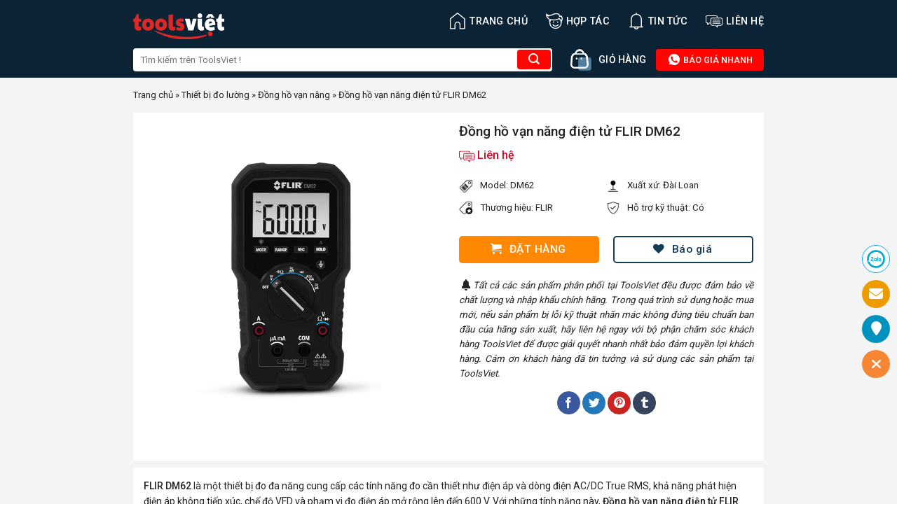

--- FILE ---
content_type: text/html; charset=UTF-8
request_url: https://toolsviet.com/dong-ho-van-nang-dien-tu-flir-dm62.html
body_size: 28581
content:
<!DOCTYPE html><!--[if IE 9 ]> <html lang="vi" prefix="og: https://ogp.me/ns#" class="ie9 loading-site no-js"> <![endif]--><!--[if IE 8 ]> <html lang="vi" prefix="og: https://ogp.me/ns#" class="ie8 loading-site no-js"> <![endif]--><!--[if (gte IE 9)|!(IE)]><!--><html lang="vi" prefix="og: https://ogp.me/ns#" class="loading-site no-js"> <!--<![endif]--><head> <meta charset="UTF-8"/> <link rel="profile" href="https://gmpg.org/xfn/11" /> <link rel="pingback" href="https://toolsviet.com/xmlrpc.php"/> <script>(function(html){html.className=html.className.replace(/\bno-js\b/,'js')})(document.documentElement);</script><meta name="viewport" content="width=device-width, initial-scale=1, maximum-scale=1"/><title>Đồng hồ vạn năng điện tử FLIR DM62 | ToolsViet</title><meta name="description" content="FLIR DM62 là một thiết bị đo đa năng cung cấp các tính năng đo cần thiết như điện áp và dòng điện AC/DC True RMS, khả năng phát hiện điện áp không tiếp xúc,"/><meta name="robots" content="follow, index, max-snippet:-1, max-video-preview:-1, max-image-preview:large"/><link rel="canonical" href="https://toolsviet.com/dong-ho-van-nang-dien-tu-flir-dm62.html"/><meta property="og:locale" content="vi_VN"/><meta property="og:type" content="article"/><meta property="og:title" content="Đồng hồ vạn năng điện tử FLIR DM62 | ToolsViet"/><meta property="og:description" content="FLIR DM62 là một thiết bị đo đa năng cung cấp các tính năng đo cần thiết như điện áp và dòng điện AC/DC True RMS, khả năng phát hiện điện áp không tiếp xúc,"/><meta property="og:url" content="https://toolsviet.com/dong-ho-van-nang-dien-tu-flir-dm62.html"/><meta property="og:site_name" content="ToolsViet - Mua sắm thiết bị khoa học kỹ thuật"/><meta property="article:publisher" content="https://www.facebook.com/ToolsvietCom"/><meta property="article:tag" content="đồng hồ điện tử đo điện"/><meta property="article:tag" content="đồng hồ điện tử vạn năng"/><meta property="article:tag" content="đồng hồ điện vạn năng"/><meta property="article:tag" content="đồng hồ đo cường độ dòng điện"/><meta property="article:tag" content="đồng hồ đo dòng điện"/><meta property="article:tag" content="đồng hồ đo điện"/><meta property="article:tag" content="đồng hồ đo điện áp"/><meta property="article:tag" content="đồng hồ đo điện áp và dòng điện"/><meta property="article:tag" content="đồng hồ đo điện áp xoay chiều"/><meta property="article:tag" content="đồng hồ đo điện cơ"/><meta property="article:tag" content="đồng hồ đo điện dung"/><meta property="article:tag" content="đồng hồ đo điện điện tử"/><meta property="article:tag" content="đồng hồ đo điện mini"/><meta property="article:tag" content="đồng hồ đo điện năng"/><meta property="article:tag" content="đồng hồ đo điện tử"/><meta property="article:tag" content="đồng hồ đo điện vạn năng"/><meta property="article:tag" content="đồng hồ đo điện vom"/><meta property="article:tag" content="đồng hồ đo mạch điện tử"/><meta property="article:tag" content="đồng hồ đo pin"/><meta property="article:tag" content="đồng hồ đo thông mạch"/><meta property="article:tag" content="đồng hồ đo tụ điện"/><meta property="article:tag" content="đồng hồ multimeter"/><meta property="article:tag" content="đồng hồ vạn năng"/><meta property="article:tag" content="đồng hồ vạn năng điện tử"/><meta property="article:tag" content="đồng hồ vạn năng giá rẻ"/><meta property="article:tag" content="đồng hồ vạn năng kỹ thuật số"/><meta property="article:tag" content="đồng hồ vạn năng mini"/><meta property="article:tag" content="đồng hồ vạn năng vom"/><meta property="article:tag" content="đồng hồ vom"/><meta property="article:tag" content="đồng hồ vom điện tử"/><meta property="article:tag" content="máy đo vạn năng"/><meta property="article:section" content="Đồng hồ vạn năng"/><meta property="og:updated_time" content="2023-12-12T21:26:46+07:00"/><meta property="og:image" content="https://toolsviet.com/wp-content/uploads/2023/09/dm62.png"/><meta property="og:image:secure_url" content="https://toolsviet.com/wp-content/uploads/2023/09/dm62.png"/><meta property="og:image:width" content="600"/><meta property="og:image:height" content="625"/><meta property="og:image:alt" content="Đồng hồ vạn năng điện tử FLIR DM62"/><meta property="og:image:type" content="image/png"/><meta name="twitter:card" content="summary_large_image"/><meta name="twitter:title" content="Đồng hồ vạn năng điện tử FLIR DM62 | ToolsViet"/><meta name="twitter:description" content="FLIR DM62 là một thiết bị đo đa năng cung cấp các tính năng đo cần thiết như điện áp và dòng điện AC/DC True RMS, khả năng phát hiện điện áp không tiếp xúc,"/><meta name="twitter:image" content="https://toolsviet.com/wp-content/uploads/2023/09/dm62.png"/><meta name="twitter:label1" content="Được viết bởi"/><meta name="twitter:data1" content="ToolsViet"/><meta name="twitter:label2" content="Thời gian để đọc"/><meta name="twitter:data2" content="2 phút"/><script type="application/ld+json"class="rank-math-schema">{"@context":"https://schema.org","@graph":[{"@type":"BreadcrumbList","@id":"https://toolsviet.com/dong-ho-van-nang-dien-tu-flir-dm62.html#breadcrumb","itemListElement":[{"@type":"ListItem","position":"1","item":{"@id":"https://toolsviet.com","name":"Trang ch\u1ee7"}},{"@type":"ListItem","position":"2","item":{"@id":"https://toolsviet.com/danh-muc/thiet-bi-do-luong","name":"Thi\u1ebft b\u1ecb \u0111o l\u01b0\u1eddng"}},{"@type":"ListItem","position":"3","item":{"@id":"https://toolsviet.com/danh-muc/dong-ho-van-nang","name":"\u0110\u1ed3ng h\u1ed3 v\u1ea1n n\u0103ng"}},{"@type":"ListItem","position":"4","item":{"@id":"https://toolsviet.com/dong-ho-van-nang-dien-tu-flir-dm62.html","name":"\u0110\u1ed3ng h\u1ed3 v\u1ea1n n\u0103ng \u0111i\u1ec7n t\u1eed FLIR DM62"}}]}]}</script><link rel='dns-prefetch' href='//cdn.jsdelivr.net'/><link rel='dns-prefetch' href='//fonts.googleapis.com'/><link rel="alternate" title="oNhúng (JSON)" type="application/json+oembed" href="https://toolsviet.com/wp-json/oembed/1.0/embed?url=https%3A%2F%2Ftoolsviet.com%2Fdong-ho-van-nang-dien-tu-flir-dm62.html"/><link rel="alternate" title="oNhúng (XML)" type="text/xml+oembed" href="https://toolsviet.com/wp-json/oembed/1.0/embed?url=https%3A%2F%2Ftoolsviet.com%2Fdong-ho-van-nang-dien-tu-flir-dm62.html&#038;format=xml"/><link rel="prefetch" href="https://toolsviet.com/wp-content/themes/toolsviet/assets/js/chunk.countup.fe2c1016.js"/><link rel="prefetch" href="https://toolsviet.com/wp-content/themes/toolsviet/assets/js/chunk.sticky-sidebar.a58a6557.js"/><link rel="prefetch" href="https://toolsviet.com/wp-content/themes/toolsviet/assets/js/chunk.tooltips.29144c1c.js"/><link rel="prefetch" href="https://toolsviet.com/wp-content/themes/toolsviet/assets/js/chunk.vendors-popups.947eca5c.js"/><link rel="prefetch" href="https://toolsviet.com/wp-content/themes/toolsviet/assets/js/chunk.vendors-slider.f0d2cbc9.js"/><style id='wp-img-auto-sizes-contain-inline-css' type='text/css'>img:is([sizes=auto i],[sizes^="auto," i]){contain-intrinsic-size:3000px 1500px}/*# sourceURL=wp-img-auto-sizes-contain-inline-css */</style><style id='classic-theme-styles-inline-css' type='text/css'>/*! This file is auto-generated */.wp-block-button__link{color:#fff;background-color:#32373c;border-radius:9999px;box-shadow:none;text-decoration:none;padding:calc(.667em + 2px) calc(1.333em + 2px);font-size:1.125em}.wp-block-file__button{background:#32373c;color:#fff;text-decoration:none}/*# sourceURL=/wp-includes/css/classic-themes.min.css */</style><link rel='stylesheet' id='Ws247_aio_ct_button_aio_ct_button.css-css' href='https://toolsviet.com/wp-content/plugins/all-in-one-contact-buttons-wpshare247/assets/aio_ct_button.css?ver=1.7' type='text/css' media='all'/><link rel='stylesheet' id='Ws247_aio_ct_button_fontawesome-6.6.0-css' href='https://toolsviet.com/wp-content/plugins/all-in-one-contact-buttons-wpshare247/assets/js/fontawesome-free-6.6.0/css/all.min.css?ver=6.6.0' type='text/css' media='all'/><link rel='stylesheet' id='contact-form-7-css' href='https://toolsviet.com/wp-content/plugins/contact-form-7/includes/css/styles.css?ver=6.1.4' type='text/css' media='all'/><link rel='stylesheet' id='mdp-stellar-css' href='https://toolsviet.com/wp-content/plugins/stellar/css/stellar.min.css?ver=2.2.1' type='text/css' media='all'/><style id='mdp-stellar-inline-css' type='text/css'> .mdp-stellar-box { --mdp-stellar-size: 24px; --mdp-stellar-color: rgba(214, 213, 207, 1); --mdp-stellar-active: rgba(252, 204, 0, 1); --mdp-stellar-hover: rgba(246, 222, 0, 1); --mdp-stellar-space: 3px; } .mdp-stellar-top { --mdp-stellar-size: 14px; --mdp-stellar-color: rgba(214, 213, 207, 1); --mdp-stellar-active: rgba(252, 204, 0, 1); --mdp-stellar-hover: rgba(246, 222, 0, 1); --mdp-stellar-space: 3px; --mdp-stellar-gutter: 11px; }/*# sourceURL=mdp-stellar-inline-css */</style><link rel='stylesheet' id='dashicons-css' href='https://toolsviet.com/wp-includes/css/dashicons.min.css?ver=6.9' type='text/css' media='all'/><link rel='stylesheet' id='wp-pagenavi-css' href='https://toolsviet.com/wp-content/plugins/wp-pagenavi/pagenavi-css.css?ver=2.70' type='text/css' media='all'/><link rel='stylesheet' id='flatsome-main-css' href='https://toolsviet.com/wp-content/themes/toolsviet/assets/css/flatsome.css?ver=3.15.6' type='text/css' media='all'/><style id='flatsome-main-inline-css' type='text/css'>@font-face { font-family: "fl-icons"; font-display: block; src: url(https://toolsviet.com/wp-content/themes/toolsviet/assets/css/icons/fl-icons.eot?v=3.15.6); src: url(https://toolsviet.com/wp-content/themes/toolsviet/assets/css/icons/fl-icons.eot#iefix?v=3.15.6) format("embedded-opentype"), url(https://toolsviet.com/wp-content/themes/toolsviet/assets/css/icons/fl-icons.woff2?v=3.15.6) format("woff2"), url(https://toolsviet.com/wp-content/themes/toolsviet/assets/css/icons/fl-icons.ttf?v=3.15.6) format("truetype"), url(https://toolsviet.com/wp-content/themes/toolsviet/assets/css/icons/fl-icons.woff?v=3.15.6) format("woff"), url(https://toolsviet.com/wp-content/themes/toolsviet/assets/css/icons/fl-icons.svg?v=3.15.6#fl-icons) format("svg"); }/*# sourceURL=flatsome-main-inline-css */</style><link rel='stylesheet' id='flatsome-googlefonts-css' href='//fonts.googleapis.com/css?family=Roboto%3Aregular%2C500%2Cregular%2C500%2Cregular&#038;display=swap&#038;ver=3.9' type='text/css' media='all'/><script type="text/javascript"src="https://toolsviet.com/wp-includes/js/jquery/jquery.min.js?ver=3.7.1"id="jquery-core-js"></script><link rel="https://api.w.org/" href="https://toolsviet.com/wp-json/"/><link rel="alternate" title="JSON" type="application/json" href="https://toolsviet.com/wp-json/wp/v2/posts/27396"/><link rel="EditURI" type="application/rsd+xml" title="RSD" href="https://toolsviet.com/xmlrpc.php?rsd"/><meta name="generator" content="WordPress 6.9"/><link rel='shortlink' href='https://toolsviet.com/?p=27396'/><style>.bg{opacity: 0; transition: opacity 1s; -webkit-transition: opacity 1s;} .bg-loaded{opacity: 1;}</style><!--[if IE]><link rel="stylesheet" type="text/css" href="https://toolsviet.com/wp-content/themes/toolsviet/assets/css/ie-fallback.css"><script src="//cdnjs.cloudflare.com/ajax/libs/html5shiv/3.6.1/html5shiv.js"></script><script>var head = document.getElementsByTagName('head')[0],style = document.createElement('style');style.type = 'text/css';style.styleSheet.cssText = ':before,:after{content:none !important';head.appendChild(style);setTimeout(function(){head.removeChild(style);}, 0);</script><script src="https://toolsviet.com/wp-content/themes/toolsviet/assets/libs/ie-flexibility.js"></script><![endif]--><link rel="icon" href="https://toolsviet.com/wp-content/uploads/2023/09/faviconnew.png" sizes="32x32"/><link rel="icon" href="https://toolsviet.com/wp-content/uploads/2023/09/faviconnew.png" sizes="192x192"/><link rel="apple-touch-icon" href="https://toolsviet.com/wp-content/uploads/2023/09/faviconnew.png"/><meta name="msapplication-TileImage" content="https://toolsviet.com/wp-content/uploads/2023/09/faviconnew.png"/> <script type="application/ld+json">{"@context":"https://schema.org/","@type":"Product","name":"Đồng hồ vạn năng điện tử FLIR DM62","aggregateRating":{"@type":"AggregateRating","ratingValue":"4.5","ratingCount":12}}</script> <style id="custom-css" type="text/css">:root {--primary-color: #446084;}.container-width, .full-width .ubermenu-nav, .container, .row{max-width: 930px}.row.row-collapse{max-width: 900px}.row.row-small{max-width: 922.5px}.row.row-large{max-width: 960px}.header-main{height: 60px}#logo img{max-height: 60px}#logo{width:130px;}.header-bottom{min-height: 50px}.header-top{min-height: 30px}.transparent .header-main{height: 60px}.transparent #logo img{max-height: 60px}.has-transparent + .page-title:first-of-type,.has-transparent + #main > .page-title,.has-transparent + #main > div > .page-title,.has-transparent + #main .page-header-wrapper:first-of-type .page-title{padding-top: 110px;}.header.show-on-scroll,.stuck .header-main{height:70px!important}.stuck #logo img{max-height: 70px!important}.search-form{ width: 100%;}.header-bg-color {background-color: #0b2334}.header-bottom {background-color: #0b2334}.stuck .header-main .nav > li > a{line-height: 50px }.header-bottom-nav > li > a{line-height: 16px }@media (max-width: 549px) {.header-main{height: 70px}#logo img{max-height: 70px}}.main-menu-overlay{background-color: #000000}.nav-dropdown{font-size:100%}body{font-size: 100%;}@media screen and (max-width: 549px){body{font-size: 100%;}}body{font-family:"Roboto", sans-serif}body{font-weight: 0}body{color: #222222}.nav > li > a {font-family:"Roboto", sans-serif;}.mobile-sidebar-levels-2 .nav > li > ul > li > a {font-family:"Roboto", sans-serif;}.nav > li > a {font-weight: 500;}.mobile-sidebar-levels-2 .nav > li > ul > li > a {font-weight: 500;}h1,h2,h3,h4,h5,h6,.heading-font, .off-canvas-center .nav-sidebar.nav-vertical > li > a{font-family: "Roboto", sans-serif;}h1,h2,h3,h4,h5,h6,.heading-font,.banner h1,.banner h2{font-weight: 500;}h1,h2,h3,h4,h5,h6,.heading-font{color: #222222;}.alt-font{font-family: "Roboto", sans-serif;}.alt-font{font-weight: 0!important;}.header:not(.transparent) .header-nav-main.nav > li > a {color: #ffffff;}a{color: #222222;}a:hover{color: #111111;}.tagcloud a:hover{border-color: #111111;background-color: #111111;}.absolute-footer, html{background-color: #ffffff}/* Custom CSS */.show-all-icon:hover,.show-all-icon,.show-all-icon i {color:#fff!important;} .show-all-icon {background:#0b2334;color:#fff;}.show-all-icon i {padding-top:0!important;}#ft-contact-icons-out-m {padding:0;} #ft-contact-icons-out-m.aio-has-border {border:none;box-shadow:none;}#baiviettintuc table>thead {background-color:#ececec;}#baiviettintuc tbody>tr>td {border:1px solid #ececec;padding-left:5px;}#baiviettintuc table>thead>tr>th {padding-left:5px;}.entry-content.single-page ul>li>ul {margin:0.5em;}.entry-content.single-page ul>li>ul>li {list-style:outside;}.show-all-icon i {padding-top:29px;}#ez-toc-container ul {padding-left:0px!important}#ez-toc-container ul>li {margin-left:0 !important;}#baiviettintuc ul>li {margin-left:20px;}.entry-content ol li {font-size:14px;}.off-canvas .mobile-sidebar-slide ul.nav.nav-sidebar {background-color:#fff;}.header-main li.html.custom {display:block!important;}.taxonomy-description ol>li>ul {margin:0 0px;}.techmart_readmore.techmart_readmore_less {position:inherit;}.categories-sub .oneRowContent-menu::-webkit-scrollbar-track,footer.entry-meta .tags::-webkit-scrollbar-track {-webkit-box-shadow:inset 0 0 6px rgba(0,0,0,0.3);border-radius:10px;background-color: #F5F5F5;}.categories-sub .oneRowContent-menu::-webkit-scrollbar,footer.entry-meta .tags::-webkit-scrollbar {background-color:#F5F5F5;height:10px}.categories-sub .oneRowContent-menu::-webkit-scrollbar-thumb,footer.entry-meta .tags::-webkit-scrollbar-thumb {border-radius:10px;-webkit-box-shadow:inset 0 0 6px rgba(0,0,0,.3);background-color:#bdbdbd;}.taxonomy-description h3,.taxonomy-description h2 {font-size:100%;}.taxonomy-description ol>li, .taxonomy-description ul>li,.noidungmt ol>li, .noidungmt ul>li {margin-left:30px;}.page-template-default .page-wrapper {padding-bottom:inherit;}.grecaptcha-badge {display:none!important;}.page-template-default div#content p,.entry-content.single-page p,.entry-content.single-page ul li,.single-new div#content p,.single-new div#content ul li,#ez-toc-container a {font-size:14px;}#logo {margin-top:15px;}.header-search-form .searchform-wrapper {min-width:600px;} .header-search-form .searchform-wrapper input {border:none;background-color:#fff;border-radius:4px;} .header-search-form .searchform-wrapper button.ux-search-submit {background-color:#ff0400!important;border:none;box-sizing:border-box;border-radius:4px;cursor:pointer;outline:none;z-index:1;min-width:48px;float:right;min-height:0px;color:#FFFFFF!important;margin-left:-15px;box-shadow:none;line-height:28px;vertical-align:middle;}a.cart-btn img {width:30px;margin-right:10px;} .sanpham-home>.col>.col-inner .row {padding:12px;margin-left:-10px;margin-right:-10px;} .col.post-item:hover {box-shadow:0 1px 7px 0 rgb(0 0 0 / 30%);z-index:1;} .col.post-item {border:1px solid transparent;border-bottom-color:#f4f4f4;padding:12px;background:#fff;} span.doitac-brand {background:rgb(237,102,29);background:linear-gradient(90deg,rgba(237,102,29,1) 30%,rgba(251,148,37,1) 100%);font-size:10px;padding:3px;color:#fff;text-transform:uppercase;position:relative;top:-2px;border-radius:2px;} .price-box {color:#d0021b;display:inline-block;font-size:15px;font-weight:700;line-height:1.33;margin:2px 4px 0 0;} h2.post-title.is-large,h5.post-title.is-large {display:-webkit-box;-webkit-line-clamp:2;-webkit-box-orient:vertical;overflow:hidden;} .css-baogia {border:1px solid #163b55;border-radius:5px;text-align:center;margin-top:10px;color:#163b55;} span.baogia-button i {font-size:15px;vertical-align:middle;} .css-baogia:hover {background:#eaf5fd;} .box-image img {border-radius:5px;} .tophotline a {color:#FFFFFF;background-color:#ff0400;border-color:#ff0400;border-radius:4px;font-weight:500;font-size:0.8rem;line-height:1;padding:8px 16px;} a.cart-btn span.qty {font-size:0.875rem;color:#fff;} .tophotline a:hover {background-color:#ee5654;border-color:#ee5654;} ul.header-nav>li>a>svg {font-size:24px;vertical-align:middle;} ul.mobile-nav i.icon-menu {font-size:40px!important;font-weight:bolder!important;color:#fff;} .section-title-normal,.section-title-normal span {border-bottom:none;} h2.section-title.section-title-normal {font-size:large;} .section-title-container {margin-bottom:0;} .section-title a {font-weight:400;} .icon-box.featured-box.icon-box-center.text-center {min-width:113px;padding:5px;} p#breadcrumbs span.dashicons {font-size:17px;} nav.rank-math-breadcrumb>p {margin-bottom:15px;margin-top:-15px;font-size:13px;} .single-post main#main {background-color:#f4f4f4;} .single-post .article-inner header.entry-header {background:#fff;padding:15px;} .product-gallery {text-align:center;} .single-post h1 {font-size:larger;margin-top:revert;} span.woocommerce-Price-amount.amount {color:#c90927;font-weight:500;padding-right:13px;} .thongtinsp {display:flex;align-items:start;padding-bottom:10px;font-size:smaller;} .thongtinsp img {display:inline-block;vertical-align:middle;margin-right:10px;width:20px;height:20px;} .price-box strong {font-weight:500;} .price-wrapper {padding-bottom:20px;}span.woocommerce-Price-amount.amount svg {font-size:22px;vertical-align:middle;}.entry-content.single-page {background:#fff;padding:15px;margin-top:10px;}.single-post h2,.single-post h3 {font-size:large;border-bottom:1px solid #ccc;padding-bottom:5px;margin-bottom:14px;padding-top:15px;}b,strong {font-weight:500;}.entry-content.single-page ul li {list-style:circle;}.single-post table {border:1px solid #ddd;}.single-post table td:first-child {padding:8px!important;line-height:1.428571429;vertical-align:top;border-right:1px solid #ddd;}.single-post table {border:1px solid #d9d7d7;background:#f4f4f4;}.single-post table td:first-child {padding:8px!important;line-height:1.428571429;vertical-align:top;border-right:1px solid #d9d7d7;}.single-post table td {border-bottom:1px solid #d9d7d7;color:#222;}footer.entry-meta {text-align:left;background:#fff;margin-top:10px;padding:12px;}.single-post .entry-content.single-page img {margin:0 auto;display:block;}.entry-content.single-page p {margin-bottom:0.5em;}.entry-content.single-page table th {padding:8px!important;line-height:1.428571429;vertical-align:top;border-bottom:1px solid #d9d7d7;font-weight:400;text-transform:inherit;letter-spacing:inherit;}.entry-content.single-page iframe {margin:0 auto;display:block;width:100%;}        .single-post .single-page {overflow:hidden;position:relative;padding-bottom:25px;} .techmart_readmore {text-align:center;cursor:pointer;position:absolute;z-index:10;bottom:0;width:100%;background:#fff;} .techmart_readmore:before {height:55px;margin-top:-45px;content:"";background:-moz-linear-gradient(top,rgba(255,255,255,0) 0%,rgba(255,255,255,1) 100%);background:-webkit-linear-gradient(top,rgba(255,255,255,0) 0%,rgba(255,255,255,1) 100%);background:linear-gradient(to bottom,rgba(255,255,255,0) 0%,rgba(255,255,255,1) 100%);filter:progid:DXImageTransform.Microsoft.gradient( startColorstr='#ffffff00',endColorstr='#ffffff',GradientType=0 );display:block;} .techmart_readmore a {color:#0b2334;display:block;} .techmart_readmore a:after {content:'';width:0;right:0;border-top:6px solid #0b2334;border-left:6px solid transparent;border-right:6px solid transparent;display:inline-block;vertical-align:middle;margin:-2px 0 0 5px;} .techmart_readmore_less a:after {border-top:0;border-left:6px solid transparent;border-right:6px solid transparent;border-bottom:6px solid #0b2334;} .techmart_readmore_less:before {display:none;}.blog-share span {vertical-align:super;}footer.entry-meta .tags a {padding:5px;margin-right:5px;line-height:40px;border-radius:3px;border:1px solid #d1cbcb;}footer.entry-meta .tags .dashicons.dashicons-tag {vertical-align:sub;}footer.entry-meta .tags {overflow-y:hidden;white-space:nowrap;padding:0;margin:0;}div#row-dathang {padding-top:20px;}div#col-dathang,div#col-baogia {padding:0 9.8px 0px;}div#col-dathang .button,div#col-baogia .button {border-radius:5px;font-weight:500;border:none;}div#col-dathang .button.primary.expand {background:#f80;} div#col-baogia button.button.primary.is-outline.lowercase.expand {border:2px solid #163b55;color:#163b55;}div#col-baogia button.button.primary.is-outline.lowercase.expand:hover {background:#163b55;color:#fff;}p.infocamket {font-size:smaller;font-style:italic;text-align:justify;}.blog-share {padding-top:15px;}.splienquan {padding-top:14px;margin-bottom:-100px;}.splienquan h4 {margin-left:-13px;}.css-baogia a {color:#13938e;}span.baogia-button {vertical-align:text-top;}.archive main#main,.search-results main#main {background-color:#f4f4f4;}.taxonomy-description {background:#fff;padding:12px;}h1.page-title {background:#e2e2e2;padding:12px;font-size:medium;}.archive .blog-archive .row>.large-12 .row,.search-results .blog-archive .row>.large-12 .row {padding-left:15px;padding-right:15px;}.archive .blog-archive .row>.large-12,.search-results .blog-archive .row>.large-12 {padding-bottom:10px;}ul.page-numbers.nav-pagination {padding:20px 0 0;}.nav-pagination>li>.current,.nav-pagination>li>span:hover,.nav-pagination>li>a:hover {border-color:#ee691d;background-color:#ee691d;}.nav-pagination>li>span,.nav-pagination>li>a {border-radius:5px;font-weight:500;}header#header .top-divider {display:none;}.tax-new_category .tintuc,.post-type-archive-new .tintuc {padding:15px 15px;}.tintuc h2 {display:-webkit-box;-webkit-line-clamp:1;-webkit-box-orient:vertical;overflow:hidden;text-align:left;margin:6px 0;}.tintuc p.motangan {display:-webkit-box;-webkit-line-clamp:3;-webkit-box-orient:vertical;overflow:hidden;text-align:justify;margin-bottom:15px;}.tintuc span.readmore {border:1px solid #0b2334;padding:5px 40px;background:#dbf0ff;text-transform:uppercase;border-radius:5px;}.tax-new_category ul.page-numbers.nav-pagination,.post-type-archive-new ul.page-numbers.nav-pagination {margin:0 auto;padding-bottom:15px;}.tax-new_category .large-12.col,.post-type-archive-new .large-12.col,.col-brand {padding-bottom:0;margin-top:30px;}.tax-new_category h1.page-title,.post-type-archive-new h1.page-title {margin-bottom:0;}.single-new #main {background:#f4f4f4;}div#baiviettintuc {background:#fff;padding:15px;}div#baiviettintuc h2,div#baiviettintuc h3,div#baiviettintuc h4 {font-size:medium;}div#baiviettintuc h2 {border-bottom:1px solid #222;text-transform:uppercase;line-height:30px;}div#baiviettintuc img {text-align:center;margin:0 auto;display:block;}div#baiviettintuc ul,div#baiviettintuc ol {padding-left:25px;font-size:14px;}.newlienquan {padding-left:15px;padding-right:15px;margin-top:-20px;}.newlienquan .box-text.text-center {text-align:left;}.newlienquan h2.post-title {display:-webkit-box;-webkit-line-clamp:1;-webkit-box-orient:vertical;overflow:hidden;}.newlienquan p.motangan {display:-webkit-box;-webkit-line-clamp:3;-webkit-box-orient:vertical;overflow:hidden;}.viewthor {display:flex;margin-bottom:10px;background:#ececec;padding:2px 4px;}.viewthor span:first-child {padding-right:15px;font-size:12px;}.viewthor span {font-size:12px;}.viewthor span i {vertical-align:sub;font-size:medium;}.wp-pagenavi {text-align:center;padding:10px;}.wp-pagenavi a,.wp-pagenavi span {text-decoration:none;border:1px solid #000;padding:5px;margin:0 0.2em;border-radius:5px;font-size:1.1em;height:2.25em;width:auto;min-width:2.25em;padding:0 7px;}.wp-pagenavi span.current {font-weight:500;background:#f1741f;border-color:#f1741f;color:#fff;}form#order_form {display:none;}.woocommerce-checkout .woocommerce {max-width:630px;box-shadow:0px 0px 18px rgb(0 0 0 / 12%);margin:0 auto;}.woocommerce-checkout .woocommerce {background:#fff;padding:10px;}body .woocommerce {font-size:14px;}.woocommerce-checkout .woocommerce .checkout-cart-checkout-layout {background:#fff;display:inline-block;}.checkout-cart-checkout-layout {width:100%;}#customer_address_details,#cclw_additional_fields,#cclw_order_details_table,#cclw_payment_section {padding:3px;}.woocommerce-billing-fields,div#cclw_order_details_table h3.border_html {border-top:none;}div#cclw_order_details_table h3 {display:none;}.woocommerce-checkout .cclw_opc_main .border_html {border-left-style:solid;border-width:3px;border-color:#517e9e;}.woocommerce-checkout .cclw_opc_main .border_html {font-weight:500;}.woocommerce-checkout .cclw_opc_main .border_html {line-height:10px;font-size:inherit!important;}.woocommerce-checkout .border_html {width:100%;height:auto;line-height:21px;text-align:left;padding:10px;background-color:var(--main-bg-color);margin-bottom:12px!important;margin-top:0px!important;text-transform:uppercase;display:inline-block;color:var(--main-bor-text-color);font-size:18px!important;font-weight:500;box-sizing:border-box;} form.checkout h3 {font-size:1.1em;overflow:hidden;padding-top:10px;font-weight:bolder;text-transform:uppercase;}#cclw_order_details_table .cclw_order_review_table table {width:100%;display:inline-table;margin-top:0px;margin-bottom:0px;border-collapse:collapse;border:none!important;}#cclw_order_details_table .cclw_order_review_table table thead {background:var(--main-bg-color);color:var(--main-bor-text-color);}#cclw_order_details_table .cclw_order_review_table table tr,#cclw_order_details_table .cclw_order_review_table table td {border:none!important;height:auto!important;}#cclw_order_details_table .cclw_order_review_table table.cclw-style-1 th {width:25%;} #cclw_order_details_table .cclw_order_review_table table th {line-height:inherit;background:#517e9e!important;} #cclw_order_details_table .cclw_order_review_table table th {border:none!important;border-bottom:1px solid #CCC;text-align:center;padding:10px!important;font-size:11px;margin:0px;background:#517e9e !important;color:#fff;font-weight:500;} .shop_table thead th,.shop_table .order-total td,.shop_table .order-total th {border-width:3px;} .onestepcheckout-summary th {border-bottom:1px solid #ccc!important;line-height:30px;}#cclw_payment_section #payment ul.payment_methods {list-style:none outside;}#cclw_order_details_table .cclw_order_review_table table.cclw-style-1 td {vertical-align:middle;width:25%;text-align:center;padding:0px;padding-top:10px;}.onestepcheckout-summary img {width:48px;}.wrapper_qty select {border-radius:999px;}div#col-order p {font-size:.9em;}div#col-order span input {margin-bottom:-10px;}div#col-order span input,div#col-order span textarea {margin-bottom:-10px;margin-top:5px;border-radius:5px;}.dathang input.wpcf7-submit {margin:0!important;display:block!important;background:#ff8800!important;color:#fff!important;border-radius:4px!important;width:100%;font-weight:500;padding:3px 3px;font-size:16px;}.category .col.post-item h5 {font-size:inherit;}.category .techmart_readmore {width:95%;}#thongtinsp {display:none;}.css-baogia form {margin-bottom:0;}.css-baogia button {margin:0 auto;font-weight:500;}.css-baogia button i {vertical-align:middle;}.page-id-7 main#main,.page-template-default main#main {background-color:#f4f4f4;}.page-id-7 .large-12 .col-inner,.page-template-default .large-12 .col-inner {background:#ffff;}.page-template-default .large-12 .col-inner {padding:10px;}.pagelienhe p {font-size:14px;}.pagelienhe h4 {margin-bottom:17px;}.pagelienhe p {font-size:13px;margin-bottom:10px;}.pagelienhe .dashicons {margin-right:8px;}.pagelienhe iframe {border-radius:15px;}.page-template-default .large-12 .col-inner p {text-align:justify;}.motahome p,.motahome ul>li {font-size:14px;line-height:26px;margin-top:revert-layer;margin-bottom:auto;color:rgb(119,119,119);}.motahome h1 {font-size:18px;margin-top:10px;margin-bottom:10px;}#wrapper,#main {background-color:#f4f4f4;}.sanpham-home h2.section-title {padding:13px 10px 0px;}i.dashicons.dashicons-star-filled {line-height:inherit;font-size:13px;vertical-align:middle;}.titlemenu {padding:0 11.8px 19.6px!important;}.ttukhoa {font-size:medium;font-weight:500;margin:10px 0 10px 0;display:block;}.cotkey ul {display:flex;flex-wrap:wrap;padding-left:0px;margin-top:12px;margin-bottom:0;}.cotkey ul li {color:rgb(119,119,119);flex-basis:25%;margin-bottom:3px;white-space:nowrap;text-overflow:ellipsis;overflow:hidden;text-transform:capitalize;margin-left:0;}.cotkey ul li a {color:rgb(119,119,119);text-decoration:none;line-height:0px;font-size:12px;}.cotkey ul li i {vertical-align:middle;}.chantrang h4 {font-size:0.875rem;color:#222222}.chantrang a.ux-menu-link__link {font-size:0.875rem;color:#777777}.chantrang ul li {list-style:none;margin-left:0;font-size:0.875rem;color:#777777}.absolute-footer {border-top:1px solid #E8E8E8;}ul.links li {margin:0 0.4em 0.4em;}@media (max-width:767px) {.cotkey ul li {flex-basis:50%;}}.search-no-results header.archive-page-header .row>.col {padding-bottom:7px;}.search-no-results section.no-results.not-found .page-content p {background:#fff;padding:10px;margin-bottom:5px;font-size:13px;}.search-no-results .row.align-center>.col {padding-bottom:0;margin-bottom:-30px;}section.no-results.not-found h1.page-title {font-size:14px;font-weight:400;}.search h1.page-title {text-transform:inherit;font-weight:400;}.chantrang {padding-bottom:0!important;}.homenews .titlemenu {padding:0 12.8px 19.6px!important;}.homenews h2.section-title {padding:15px 10px 10px;}.homenews {margin-top:-24px;margin-bottom:-12px;}.homenews .cotnew {padding:0 14.8px 19.6px;}.homenews .is-divider {display:none;}.homenews p.from_the_blog_excerpt {margin-top:0.4em;display:-webkit-box;-webkit-line-clamp:2;-webkit-box-orient:vertical;overflow:hidden;color:#777;}.tieuchi,.homedanhmuc .stack {overflow-x:auto;}.tieuchi::-webkit-scrollbar,.homedanhmuc .stack::-webkit-scrollbar {height:0;}.tieuchi p {font-size:14px;width:80px;margin:0 auto;}.homedanhmuc h4 {margin-left:15px;padding-top:15px;padding-bottom:6px;}.homedanhmuc .stack .col-inner .box {min-width:109px;padding:5px;}.homedanhmuc {margin-bottom:10px;}.homedanhmuc .stack .col-inner .box .box-image img {border-radius:20px;}.homedanhmuc .stack .col-inner .box .box-text {padding-right:0;padding-left:0;height:50px;}section.no-results .page-content {background:#fff;padding:7px 7px 0px 10px;font-size:13px;margin-bottom:10px;}.single-post .entry-content.single-page,.noidungmt {overflow:hidden;position:relative;margin-bottom:20px;padding-bottom:25px;}.fix_height{max-height:300px;overflow:hidden;position:relative;}.tag h5.post-title.is-large {font-size:1em;}.khungbrand .col-inner {background:#fff;border-radius:10px;border:1px solid #ddd;}.khungbrand .col-inner .box-image {padding:10px;}.khungbrand .col-inner .box-text.text-center {padding-top:0;font-size:12px;}#row-brand ul.page-numbers {margin:0 auto;padding-bottom:30px;}.aw__s3y2ji8.init {display:block;position:fixed;bottom:0px;height:50px;width:100%;min-width:320px;background-color:#FFFFFF;margin:0px auto;z-index:3;will-change:transform;} .aw__m1c786tn {display:-webkit-box;display:-webkit-flex;display:-ms-flexbox;display:flex;height:100%;grid-template-columns:repeat(5,1fr);padding:0px;margin:0px;list-style:none;box-shadow:0px 0px 4px 0px rgb(0 0 0 / 25%);} .mbetech {-webkit-flex:1 1 auto;-ms-flex:1 1 auto;flex:1 1 auto;text-align:center;position:relative;} .aw__no13vby:first-child {padding-right:0px;} .aw__no13vby {float:none;height:100%;line-height:48px;padding:0px 24px;cursor:pointer;} .aw__nyc6bt3 {color:#8C8C8C !important;-webkit-text-decoration:none;text-decoration:none;display:block;position:relative;float:none;height:100%;} .aw__i1mz534q--active {color:#FF8800;}.aw__i1mz534q {vertical-align:middle;font-size:23px;padding:4px;color:inherit;}.aw__suuviek.show-mobile {float:none;display:block;font-size:0.625rem;line-height:initial;height:11px;width:100%;bottom:0px;position:absolute;color:#8c8c8c;}.aw__m1b4dcd9 {-webkit-flex:1 1 auto;-ms-flex:1 1 auto;flex:1 1 auto;text-align:center;position:relative;}.aw__i15cvmi8 {vertical-align:middle;font-size:23px;padding:4px;color:inherit;} .aw__c94dqx1 {position:absolute;bottom:42px;text-align:center;left:calc(50% - 35px);width:70px;height:19px;}.aw__c94dqx1 > img {width:100%;}.aw__pt1f5i2 {width:70px;height:70px;background:#dc2926;color:#FFFFFF;font-size:0.875rem;font-stretch:normal;font-style:normal;line-height:3.7;-webkit-letter-spacing:normal;-moz-letter-spacing:normal;-ms-letter-spacing:normal;letter-spacing:normal;border-radius:50%;-webkit-text-decoration:none;text-decoration:none;position:absolute;left:calc(50% - 35px);top:-10px;padding:0px;} .aw__no13vby {float:none;height:100%;line-height:48px;padding:0px 24px;cursor:pointer;}.aw__nd1jzs7 {color:#8C8C8C;-webkit-text-decoration:none;text-decoration:none;display:block;position:relative;float:none;height:100%;}.aw__i1y6o0rg--primary {color:#222222;} .aw__i1y6o0rg {vertical-align:middle;font-size:28px;color:inherit;}.aw__niix3dx:first-child {padding-right:0px;padding-left:0px;} .aw__niix3dx {padding:0px 4px;line-height:35px;float:none;height:100%;cursor:pointer;}.aw__m1n6mt95 {position:relative;height:100%;}.aw__n1dsgmc2 {color:#8C8C8C !important;-webkit-text-decoration:none;text-decoration:none;display:block;position:relative;float:none;height:100%;}.aw__ni1kkjr:first-child {padding-right:0px;padding-left:0px;} .aw__ni1kkjr {padding:0px 4px;line-height:35px;float:none;height:100%;cursor:pointer;}.aw__m5g01l {position:relative;height:100%;font-weight:normal;}.aw__n1ft98bj {color:#8C8C8C !important;-webkit-text-decoration:none;text-decoration:none;display:block;position:relative;float:none;height:100%;}.aw__i1phx8wr {vertical-align:middle;font-size:28px;padding:4px;color:inherit;} li.mbetech a {color:#8c8c8c;}.aw__n1dsgmc2 svg {font-size:16px;margin-top:9px;}.aw__m5g01l svg {font-size:20px;margin-top:8px;}.aw__nd1jzs7 svg {width:2em;fill:#fff;}.aw__nd1jzs7 span.show-mobile.aw__suuviek {color:#fff;}@media (max-width:575px){.aw__no13vby {padding:0px 4px;line-height:35px;}}.categories-sub {background:rgb(255, 255, 255);margin-top:10px;}h2.categories-title {font-size:16px;font-weight:500;margin:0px;padding:12px 12px 12px;font-stretch:normal;font-style:normal;line-height:1.41;letter-spacing:normal;color:rgb(34, 34, 34);}.oneRowContent-menu {overflow-x:auto;background-color:#fff;display:flex;align-items:flex-start;list-style:none;-ms-overflow-style:none;overflow:-moz-scrollbars-none;/*scrollbar-width:none;*/}a.categories-smenu {padding:12px 0px 0px;border-top:1px solid rgb(244, 244, 244);}li.categories-sitem {height:86px;outline:none;position:relative;list-style:none;cursor:pointer;flex:1 1 33.33%;min-width:137.143px;}a.categories-asub {background-size:cover;-webkit-box-align:center;align-items:center;text-decoration:none;height:100%;flex-direction:column;}img.categories-imgsub {flex-basis:30%;display:flex;-webkit-box-pack:center;justify-content:center;-webkit-box-align:center;align-items:center;width:52px;height:52px;border-radius:50%;padding:2px;margin-bottom:5px;background-color:rgb(244, 244, 244);outline:none;-webkit-user-drag:none;user-select:none;}span.Categories-tsub {color:rgb(34, 34, 34);line-height:1.33;font-size:14px;margin-bottom:4px;font-weight:normal;font-stretch:normal;font-style:normal;}span.Categories-tsub {padding:0 5px 0 5px;text-align:center;display:-webkit-box;-webkit-line-clamp:1;-webkit-box-orient:vertical;overflow:hidden;}.mfp-content .nav-sidebar li a {font-size:12px;font-weight:inherit;color:#000;text-transform:uppercase;}.mfp-content ul.sub-menu li button.toggle {font-size:12px;font-weight:normal;color:#000;opacity:1;text-transform:uppercase;}.mfp-content ul.sub-menu li a {text-transform:none!important;font-weight:normal!important;opacity:1!important;color:#000!important;}.toggle {width:25px;}.nav-slide-header .toggle i {margin-right:4px;}.post-type-archive-new .col.post-item {box-shadow:0 0px 1px 0 rgb(0 0 0 / 30%);}.entry-content ol li ul {margin:0.5em 0 0.5em 0em;}div#baiviettintuc ol ul {margin:0.5em 0 0.5em -2em;}.show-all-icon.contact-icons-right {right:0px;}.show-all-icon.hide-me {bottom:57px;}#cclw_order_details_table .cclw_order_review_table table th:last-child {border-top-right-radius:5px;}#cclw_order_details_table .cclw_order_review_table table th:first-child {border-top-left-radius:5px;}blockquote {padding-left:inherit;}.single-post .entry-content.single-page h2,.single-post .entry-content.single-page h3 {font-size:16px;text-transform:uppercase;}.page-template-default div#content ul li {font-size:14px;}div#baiviettintuc ul ul {margin:initial;}blockquote {border-left:none;margin:auto;font-style:normal;}/* Custom CSS Tablet */@media (max-width: 849px){.header-main li.html.custom span.qty {display:none;}ul.mobile-nav.nav.nav-left li.nav-icon {margin:0;}a.cart-btn img {margin-right:0px;}}/* Custom CSS Mobile */@media (max-width: 549px){ul.mobile-nav.nav.nav-left li.nav-icon {margin:0;}a.cart-btn img {margin-right:0px;}.header-main li.html.custom span.qty {display:none;}.header-search-form .searchform-wrapper {min-width:auto;}.category .techmart_readmore {width:90%;}.mtcot {padding:0 12px 30px;}/*.chantrang {padding-top:45px!important;padding-bottom:30px!important;}*/.icon-box.featured-box.icon-box-center.text-center {min-width:97px;}.homedanhmuc .stack .col-inner .box {min-width:90px;}.homedanhmuc .box-text-inner p,.tieuchi p {font-size:12px;}.absolute-footer {display: none;}div#baiviettintuc h1.cat-new-title {font-size:20px;}}.label-new.menu-item > a:after{content:"New";}.label-hot.menu-item > a:after{content:"Hot";}.label-sale.menu-item > a:after{content:"Sale";}.label-popular.menu-item > a:after{content:"Popular";}</style><script async src="https://www.googletagmanager.com/gtag/js?id=G-YGGX5KT46M"></script><script>window.dataLayer=window.dataLayer||[];function gtag(){dataLayer.push(arguments);}
gtag('js',new Date());gtag('config','G-YGGX5KT46M');</script><script type="text/javascript">document.addEventListener('contextmenu',function(e){e.preventDefault();},false);document.addEventListener('selectstart',function(e){e.preventDefault();},false);</script><style id='global-styles-inline-css' type='text/css'>
:root{--wp--preset--aspect-ratio--square: 1;--wp--preset--aspect-ratio--4-3: 4/3;--wp--preset--aspect-ratio--3-4: 3/4;--wp--preset--aspect-ratio--3-2: 3/2;--wp--preset--aspect-ratio--2-3: 2/3;--wp--preset--aspect-ratio--16-9: 16/9;--wp--preset--aspect-ratio--9-16: 9/16;--wp--preset--color--black: #000000;--wp--preset--color--cyan-bluish-gray: #abb8c3;--wp--preset--color--white: #ffffff;--wp--preset--color--pale-pink: #f78da7;--wp--preset--color--vivid-red: #cf2e2e;--wp--preset--color--luminous-vivid-orange: #ff6900;--wp--preset--color--luminous-vivid-amber: #fcb900;--wp--preset--color--light-green-cyan: #7bdcb5;--wp--preset--color--vivid-green-cyan: #00d084;--wp--preset--color--pale-cyan-blue: #8ed1fc;--wp--preset--color--vivid-cyan-blue: #0693e3;--wp--preset--color--vivid-purple: #9b51e0;--wp--preset--gradient--vivid-cyan-blue-to-vivid-purple: linear-gradient(135deg,rgb(6,147,227) 0%,rgb(155,81,224) 100%);--wp--preset--gradient--light-green-cyan-to-vivid-green-cyan: linear-gradient(135deg,rgb(122,220,180) 0%,rgb(0,208,130) 100%);--wp--preset--gradient--luminous-vivid-amber-to-luminous-vivid-orange: linear-gradient(135deg,rgb(252,185,0) 0%,rgb(255,105,0) 100%);--wp--preset--gradient--luminous-vivid-orange-to-vivid-red: linear-gradient(135deg,rgb(255,105,0) 0%,rgb(207,46,46) 100%);--wp--preset--gradient--very-light-gray-to-cyan-bluish-gray: linear-gradient(135deg,rgb(238,238,238) 0%,rgb(169,184,195) 100%);--wp--preset--gradient--cool-to-warm-spectrum: linear-gradient(135deg,rgb(74,234,220) 0%,rgb(151,120,209) 20%,rgb(207,42,186) 40%,rgb(238,44,130) 60%,rgb(251,105,98) 80%,rgb(254,248,76) 100%);--wp--preset--gradient--blush-light-purple: linear-gradient(135deg,rgb(255,206,236) 0%,rgb(152,150,240) 100%);--wp--preset--gradient--blush-bordeaux: linear-gradient(135deg,rgb(254,205,165) 0%,rgb(254,45,45) 50%,rgb(107,0,62) 100%);--wp--preset--gradient--luminous-dusk: linear-gradient(135deg,rgb(255,203,112) 0%,rgb(199,81,192) 50%,rgb(65,88,208) 100%);--wp--preset--gradient--pale-ocean: linear-gradient(135deg,rgb(255,245,203) 0%,rgb(182,227,212) 50%,rgb(51,167,181) 100%);--wp--preset--gradient--electric-grass: linear-gradient(135deg,rgb(202,248,128) 0%,rgb(113,206,126) 100%);--wp--preset--gradient--midnight: linear-gradient(135deg,rgb(2,3,129) 0%,rgb(40,116,252) 100%);--wp--preset--font-size--small: 13px;--wp--preset--font-size--medium: 20px;--wp--preset--font-size--large: 36px;--wp--preset--font-size--x-large: 42px;--wp--preset--spacing--20: 0.44rem;--wp--preset--spacing--30: 0.67rem;--wp--preset--spacing--40: 1rem;--wp--preset--spacing--50: 1.5rem;--wp--preset--spacing--60: 2.25rem;--wp--preset--spacing--70: 3.38rem;--wp--preset--spacing--80: 5.06rem;--wp--preset--shadow--natural: 6px 6px 9px rgba(0, 0, 0, 0.2);--wp--preset--shadow--deep: 12px 12px 50px rgba(0, 0, 0, 0.4);--wp--preset--shadow--sharp: 6px 6px 0px rgba(0, 0, 0, 0.2);--wp--preset--shadow--outlined: 6px 6px 0px -3px rgb(255, 255, 255), 6px 6px rgb(0, 0, 0);--wp--preset--shadow--crisp: 6px 6px 0px rgb(0, 0, 0);}:where(.is-layout-flex){gap: 0.5em;}:where(.is-layout-grid){gap: 0.5em;}body .is-layout-flex{display: flex;}.is-layout-flex{flex-wrap: wrap;align-items: center;}.is-layout-flex > :is(*, div){margin: 0;}body .is-layout-grid{display: grid;}.is-layout-grid > :is(*, div){margin: 0;}:where(.wp-block-columns.is-layout-flex){gap: 2em;}:where(.wp-block-columns.is-layout-grid){gap: 2em;}:where(.wp-block-post-template.is-layout-flex){gap: 1.25em;}:where(.wp-block-post-template.is-layout-grid){gap: 1.25em;}.has-black-color{color: var(--wp--preset--color--black) !important;}.has-cyan-bluish-gray-color{color: var(--wp--preset--color--cyan-bluish-gray) !important;}.has-white-color{color: var(--wp--preset--color--white) !important;}.has-pale-pink-color{color: var(--wp--preset--color--pale-pink) !important;}.has-vivid-red-color{color: var(--wp--preset--color--vivid-red) !important;}.has-luminous-vivid-orange-color{color: var(--wp--preset--color--luminous-vivid-orange) !important;}.has-luminous-vivid-amber-color{color: var(--wp--preset--color--luminous-vivid-amber) !important;}.has-light-green-cyan-color{color: var(--wp--preset--color--light-green-cyan) !important;}.has-vivid-green-cyan-color{color: var(--wp--preset--color--vivid-green-cyan) !important;}.has-pale-cyan-blue-color{color: var(--wp--preset--color--pale-cyan-blue) !important;}.has-vivid-cyan-blue-color{color: var(--wp--preset--color--vivid-cyan-blue) !important;}.has-vivid-purple-color{color: var(--wp--preset--color--vivid-purple) !important;}.has-black-background-color{background-color: var(--wp--preset--color--black) !important;}.has-cyan-bluish-gray-background-color{background-color: var(--wp--preset--color--cyan-bluish-gray) !important;}.has-white-background-color{background-color: var(--wp--preset--color--white) !important;}.has-pale-pink-background-color{background-color: var(--wp--preset--color--pale-pink) !important;}.has-vivid-red-background-color{background-color: var(--wp--preset--color--vivid-red) !important;}.has-luminous-vivid-orange-background-color{background-color: var(--wp--preset--color--luminous-vivid-orange) !important;}.has-luminous-vivid-amber-background-color{background-color: var(--wp--preset--color--luminous-vivid-amber) !important;}.has-light-green-cyan-background-color{background-color: var(--wp--preset--color--light-green-cyan) !important;}.has-vivid-green-cyan-background-color{background-color: var(--wp--preset--color--vivid-green-cyan) !important;}.has-pale-cyan-blue-background-color{background-color: var(--wp--preset--color--pale-cyan-blue) !important;}.has-vivid-cyan-blue-background-color{background-color: var(--wp--preset--color--vivid-cyan-blue) !important;}.has-vivid-purple-background-color{background-color: var(--wp--preset--color--vivid-purple) !important;}.has-black-border-color{border-color: var(--wp--preset--color--black) !important;}.has-cyan-bluish-gray-border-color{border-color: var(--wp--preset--color--cyan-bluish-gray) !important;}.has-white-border-color{border-color: var(--wp--preset--color--white) !important;}.has-pale-pink-border-color{border-color: var(--wp--preset--color--pale-pink) !important;}.has-vivid-red-border-color{border-color: var(--wp--preset--color--vivid-red) !important;}.has-luminous-vivid-orange-border-color{border-color: var(--wp--preset--color--luminous-vivid-orange) !important;}.has-luminous-vivid-amber-border-color{border-color: var(--wp--preset--color--luminous-vivid-amber) !important;}.has-light-green-cyan-border-color{border-color: var(--wp--preset--color--light-green-cyan) !important;}.has-vivid-green-cyan-border-color{border-color: var(--wp--preset--color--vivid-green-cyan) !important;}.has-pale-cyan-blue-border-color{border-color: var(--wp--preset--color--pale-cyan-blue) !important;}.has-vivid-cyan-blue-border-color{border-color: var(--wp--preset--color--vivid-cyan-blue) !important;}.has-vivid-purple-border-color{border-color: var(--wp--preset--color--vivid-purple) !important;}.has-vivid-cyan-blue-to-vivid-purple-gradient-background{background: var(--wp--preset--gradient--vivid-cyan-blue-to-vivid-purple) !important;}.has-light-green-cyan-to-vivid-green-cyan-gradient-background{background: var(--wp--preset--gradient--light-green-cyan-to-vivid-green-cyan) !important;}.has-luminous-vivid-amber-to-luminous-vivid-orange-gradient-background{background: var(--wp--preset--gradient--luminous-vivid-amber-to-luminous-vivid-orange) !important;}.has-luminous-vivid-orange-to-vivid-red-gradient-background{background: var(--wp--preset--gradient--luminous-vivid-orange-to-vivid-red) !important;}.has-very-light-gray-to-cyan-bluish-gray-gradient-background{background: var(--wp--preset--gradient--very-light-gray-to-cyan-bluish-gray) !important;}.has-cool-to-warm-spectrum-gradient-background{background: var(--wp--preset--gradient--cool-to-warm-spectrum) !important;}.has-blush-light-purple-gradient-background{background: var(--wp--preset--gradient--blush-light-purple) !important;}.has-blush-bordeaux-gradient-background{background: var(--wp--preset--gradient--blush-bordeaux) !important;}.has-luminous-dusk-gradient-background{background: var(--wp--preset--gradient--luminous-dusk) !important;}.has-pale-ocean-gradient-background{background: var(--wp--preset--gradient--pale-ocean) !important;}.has-electric-grass-gradient-background{background: var(--wp--preset--gradient--electric-grass) !important;}.has-midnight-gradient-background{background: var(--wp--preset--gradient--midnight) !important;}.has-small-font-size{font-size: var(--wp--preset--font-size--small) !important;}.has-medium-font-size{font-size: var(--wp--preset--font-size--medium) !important;}.has-large-font-size{font-size: var(--wp--preset--font-size--large) !important;}.has-x-large-font-size{font-size: var(--wp--preset--font-size--x-large) !important;}
/*# sourceURL=global-styles-inline-css */
</style>
</head><body class="wp-singular post-template-default single single-post postid-27396 single-format-standard wp-theme-toolsviet lightbox nav-dropdown-has-arrow nav-dropdown-has-shadow nav-dropdown-has-border mobile-submenu-slide mobile-submenu-slide-levels-2"><a class="skip-link screen-reader-text" href="#main">Skip to content</a><div id="wrapper"> <header id="header" class="header "> <div class="header-wrapper"> <div id="masthead" class="header-main hide-for-sticky"> <div class="header-inner flex-row container logo-left medium-logo-center" role="navigation">  <div id="logo" class="flex-col logo"> <a href="https://toolsviet.com/" title="ToolsViet - Chúng tôi cung cấp tới khách hàng các sản phẩm thiết bị khoa học kỹ thuật và dụng cụ đo lường chất lượng tốt nhất, giá rẻ nhất. ToolsViet.Com điểm đến tin cậy của khách hàng" rel="home"> <img width="0" height="0" src="https://toolsviet.com/wp-content/uploads/2023/08/toolsviet-logo.svg" class="header_logo header-logo" alt="ToolsViet"/><img width="0" height="0" src="https://toolsviet.com/wp-content/uploads/2023/08/toolsviet-logo.svg" class="header-logo-dark" alt="ToolsViet"/></a> </div>  <div class="flex-col show-for-medium flex-left"> <ul class="mobile-nav nav nav-left "> <li class="nav-icon has-icon"> <a href="#" data-open="#main-menu" data-pos="left" data-bg="main-menu-overlay" data-color="" class="is-small" aria-label="Menu" aria-controls="main-menu" aria-expanded="false"> <i class="icon-menu" ></i> </a> </li> </ul> </div>  <div class="flex-col hide-for-medium flex-left flex-grow"> <ul class="header-nav header-nav-main nav nav-left nav-size-medium nav-spacing-xlarge nav-uppercase" > </ul> </div>  <div class="flex-col hide-for-medium flex-right"> <ul class="header-nav header-nav-main nav nav-right nav-size-medium nav-spacing-xlarge nav-uppercase"> <li id="menu-item-19400" class="menu-item menu-item-type-custom menu-item-object-custom menu-item-19400 menu-item-design-default has-icon-left"><a href="/" class="nav-top-link"><svg data-type="monochrome" xmlns="http://www.w3.org/2000/svg" viewBox="0 0 23 25" width="1em" height="1em" fill="none" class="aw__iwhep71"><path fill="currentColor" d="M21.188 23.142h-5.42v-5.115c0-1.23-.45-2.386-1.27-3.255a4.34 4.34 0 00-3.186-1.384 4.34 4.34 0 00-3.186 1.384 4.719 4.719 0 00-1.27 3.255v5.115h-5.42V9.559L11.313 1.7l9.876 7.858v13.583zm1.235-14.437L11.608.101A.55.55 0 0011.313 0a.575.575 0 00-.297.1L.202 8.706A.548.548 0 000 9.134v14.918c0 .275.236.526.496.526h7.3c.26 0 .497-.25.497-.526v-6.025c0-.863.312-1.669.878-2.27a2.92 2.92 0 012.141-.933 2.92 2.92 0 012.141.933c.567.601.879 1.407.879 2.27v6.025c0 .275.236.526.496.526h7.3c.26 0 .496-.25.496-.526V9.134a.552.552 0 00-.201-.429z"></path></svg>Trang chủ</a></li><li id="menu-item-19614" class="menu-item menu-item-type-post_type menu-item-object-page menu-item-19614 menu-item-design-default has-icon-left"><a href="https://toolsviet.com/hop-tac-kinh-doanh" class="nav-top-link"><svg xmlns="http://www.w3.org/2000/svg" data-type="monochrome" viewBox="0 0 26.272 24.4" width="1em" height="1em" fill="none" class="aw__i1xnxzjm"><g fill="currentColor"><path d="M7.93 10.791c1.502.355 3.04.533 4.582.528 2.287 0 4.535-.382 6.17-1.05.974-.465.557-.225 1.246-.702l.528-.464c.369.736.992 1.27 1.508 1.712l.22.191a7.999 7.999 0 01.976 3.8c0 4.424-3.738 8.162-8.162 8.162-4.424 0-8.162-3.738-8.162-8.162a7.99 7.99 0 011.095-4.015zm-5.464-4.9l.232-.141a8.086 8.086 0 01-.217-.403l-.017-.032a10.24 10.24 0 01-.448-1.03 6.989 6.989 0 002.028.831 1.23 1.23 0 001.382-.646l.254-.145c1.734-.037 3.48-.766 5.172-1.471 1.276-.532 2.48-1.034 3.55-1.192.67-.1 1.308-.15 1.892-.15 1.63 0 2.86.386 3.552 1.114.464.489.68 1.129.64 1.9-.025.51.267.981.734 1.186.438.19.972.097 1.32-.226.126.099.27.172.427.216.413.115.652.216.8.338.16.13.314.364.503.76.876 1.832.478 2.79-.181 4.376l-.018.045c-.126-.435-.291-.77-.587-1.054a11.595 11.595 0 00-.546-.488c-.516-.442-1.05-.898-1.231-1.458A1.222 1.222 0 0019.6 7.82l-.385.399c-.825.547-.582.377-.98.615-.04.018-.08.035-.12.05-1.46.597-3.503.94-5.603.94-1.59 0-3.253-.195-4.567-.534a1.236 1.236 0 00-.937.137c-.232.14-.34.38-.633 1.022l-.143.313c-.19-.714-.428-1.595-.605-2.055a1.228 1.228 0 00-.52-.614c-.8-.473-1.456-1.03-1.952-1.659a4.43 4.43 0 01-.077-.1l-.076-.106a6.617 6.617 0 01-.299-.472l-.191.11.187-.114-.233.14zm23.154.264c-.213-.448-.417-.783-.66-1.045l.62.31-.62-.883c-.345-.49-.967-.77-1.708-.77-.463 0-.914.107-1.274.295-.06-.958-.417-1.802-1.048-2.466C19.634.232 17.25-.271 14.183.182c-1.254.185-2.602.747-3.906 1.291-1.6.667-3.255 1.357-4.734 1.357-1.92-.205-2.354-.722-3.372-1.783l.086.795.009.065c.039.248.15.516.327.793.069.11.147.218.232.325-.886-.538-1.602-1.343-2.17-2.43L.345 0 .153.644C-.32 2.23.387 4.523 1.13 5.993l.02.046.005.005c.08.156.164.311.252.464l.084.14.014.023c.085.142.175.28.27.416l.016.022c.06.086.124.17.189.253.593.75 1.36 1.413 2.283 1.97.895 2.367 1.099 4.39 1.145 5.17-.004.1-.005.202-.005.304 0 5.2 4.394 9.594 9.594 9.594 5.2 0 9.595-4.394 9.595-9.594 0-.133-.003-.265-.01-.396.21-1.031.555-1.859.888-2.66.704-1.696 1.312-3.16.15-5.595z"></path><path d="M11.84 14.937a1.052 1.052 0 000-2.1 1.052 1.052 0 000 2.1m6.547 0a1.052 1.052 0 000-2.1 1.052 1.052 0 000 2.1m-3.328 5.912c1.97 0 3.767-.987 4.69-2.576a.718.718 0 00-1.24-.72c-.667 1.149-1.99 1.863-3.45 1.863-1.462 0-2.784-.714-3.451-1.863a.711.711 0 00-.436-.332.717.717 0 00-.803 1.052c.922 1.589 2.72 2.576 4.69 2.576"></path></g></svg>Hợp tác</a></li><li id="menu-item-19609" class="menu-item menu-item-type-custom menu-item-object-custom menu-item-19609 menu-item-design-default has-icon-left"><a href="/tin-tuc" class="nav-top-link"><svg xmlns="http://www.w3.org/2000/svg" data-type="monochrome" viewBox="0 0 15.706 19.271" width="1em" height="1em" fill="none" class="aw__ixo30vg"><path d="M13.033 7.739l-.03 8.149H2.705l-.03-8.148c0-2.953 2.226-5.181 5.179-5.183 2.952.002 5.18 2.23 5.18 5.182zm-3.775 9.296c-.194.635-.75 1.066-1.404 1.067-.654-.001-1.21-.432-1.404-1.067zm5.88-1.147h-.947l-.01-8.17c0-3.381-2.409-6-5.746-6.277V.568c0-.37-.292-.566-.582-.568-.288.002-.58.198-.58.568v.873c-3.337.276-5.746 2.896-5.746 6.277l-.01 8.17H.568c-.373 0-.568.293-.568.584 0 .29.195.584.568.584H5.26a2.642 2.642 0 002.593 2.215 2.641 2.641 0 002.593-2.215h4.692c.373 0 .568-.294.568-.584s-.195-.584-.568-.584z" fill="currentColor"></path></svg>Tin tức</a></li><li id="menu-item-159" class="menu-item menu-item-type-post_type menu-item-object-page menu-item-159 menu-item-design-default has-icon-left"><a href="https://toolsviet.com/lien-he" class="nav-top-link"><svg width="1em" height="1em" viewBox="0 0 24 24" fill="none" type="monochrome" xmlns="http://www.w3.org/2000/svg" class="aw__i6btuqv"><path fill-rule="evenodd" clip-rule="evenodd" d="M5.54315 14.1884C5.39767 14.1884 5.26041 14.2418 5.15737 14.3383L3.32586 16.0491V14.6989C3.32586 14.4174 3.08144 14.1884 2.78111 14.1884H2.38803C2.36129 14.1884 2.31155 14.1858 2.19112 14.1736C1.82179 14.1247 1.09173 13.9107 1.09173 12.9782V6.22901C1.09173 6.10509 1.128 5.01668 2.38803 5.01668H14.7521C14.9692 5.01964 16.0531 5.0912 16.0531 6.22674V6.31523C16.0531 6.59553 16.2977 6.82365 16.5982 6.82365C16.8987 6.82365 17.1432 6.59553 17.1432 6.31523V6.22674C17.1432 4.46549 15.5807 4 14.7546 4H2.38803C0.499112 4 0 5.45668 0 6.22691V12.9782C0 14.637 1.38289 15.1475 2.23432 15.2021V17.2775C2.23432 17.4817 2.36578 17.6662 2.57448 17.7495C2.64011 17.7735 2.70968 17.7858 2.7813 17.7858C2.92716 17.7858 3.06798 17.7306 3.16597 17.6364L5.92913 15.0574C6.14138 14.8591 6.14119 14.5362 5.92913 14.3381C5.82572 14.2416 5.68864 14.1884 5.54315 14.1884ZM23.5163 8.14113C23.219 7.76134 22.6472 7.30859 21.6123 7.30859H9.22929C8.40329 7.30859 6.84106 7.77461 6.84106 9.53777V16.4159C6.84106 18.1793 8.40329 18.6453 9.22929 18.6453H11.9921C12.2924 18.6453 12.537 18.417 12.537 18.1367C12.537 17.8551 12.2924 17.6261 11.9921 17.6261H9.22929C9.09651 17.6261 7.93298 17.5921 7.93298 16.4159V9.53795C7.93298 8.36192 9.09651 8.32789 9.22929 8.32789H21.6123C22.8295 8.32789 22.9076 9.3381 22.911 9.53795V16.4161C22.911 17.5923 21.7452 17.6263 21.6123 17.6263H16.5987C16.2982 17.6263 16.0536 17.8553 16.0536 18.1368V19.4874L14.22 17.7754C14.0072 17.578 13.6613 17.5778 13.449 17.7755C13.3456 17.8721 13.2886 17.9998 13.2888 18.1358C13.2888 18.2716 13.3456 18.3992 13.449 18.4953L16.2116 21.0741C16.315 21.1708 16.4525 21.224 16.5985 21.224C16.6688 21.224 16.738 21.2115 16.8076 21.1853C17.0116 21.1045 17.1436 20.92 17.1436 20.7153V18.6453H21.6121C22.4381 18.6453 24.0003 18.1793 24.0003 16.4159V9.53795C24.0003 9.35521 23.9655 8.71449 23.5163 8.14113ZM20.6924 11.1439H10.1508C9.84935 11.1439 9.604 10.9156 9.604 10.6352C9.604 10.354 9.84935 10.125 10.1508 10.125H20.6924C20.9929 10.125 21.2373 10.354 21.2373 10.6352C21.2373 10.9156 20.9929 11.1439 20.6924 11.1439ZM10.1508 13.4854H20.6924C20.9929 13.4854 21.2373 13.2573 21.2373 12.977C21.2373 12.6967 20.9929 12.4688 20.6924 12.4688H10.1508C9.84935 12.4688 9.604 12.6967 9.604 12.977C9.604 13.2573 9.84935 13.4854 10.1508 13.4854ZM20.6924 15.8311H10.1508C9.84935 15.8311 9.604 15.603 9.604 15.3228C9.604 15.0415 9.84935 14.8125 10.1508 14.8125H20.6924C20.9929 14.8125 21.2373 15.0415 21.2373 15.3228C21.2373 15.603 20.9929 15.8311 20.6924 15.8311Z" fill="currentColor"></path></svg>Liên Hệ</a></li> </ul> </div>  <div class="flex-col show-for-medium flex-right"> <ul class="mobile-nav nav nav-right "> <li class="html custom html_topbar_left"><a class="cart-btn" href="/gio-hang" title="Vào giỏ hàng"><img alt="Giỏ hàng ToolsViet" src="/wp-content/themes/toolsviet/assets/img/giohangtv.png" ><span class="qty"> Giỏ hàng</span> </a></li> </ul> </div> </div> </div><div id="wide-nav" class="header-bottom wide-nav hide-for-sticky"> <div class="flex-row container"> <div class="flex-col hide-for-medium flex-left"> <ul class="nav header-nav header-bottom-nav nav-left nav-uppercase"> <li class="header-search-form search-form html relative has-icon"> <div class="header-search-form-wrapper"> <div class="searchform-wrapper ux-search-box relative form-flat is-normal"><form method="get" class="searchform" action="https://toolsviet.com/" role="search"> <div class="flex-row relative"> <div class="flex-col flex-grow"> <input type="search" class="search-field mb-0" name="s" id="s" placeholder="Tìm kiếm trên ToolsViet !"/> </div> <div class="flex-col"> <button type="submit" class="ux-search-submit submit-button secondary button icon mb-0" aria-label="Submit"> <i class="icon-search" ></i> </button> </div> </div> <div class="live-search-results text-left z-top"></div></form></div> </div></li> </ul> </div> <div class="flex-col hide-for-medium flex-right flex-grow"> <ul class="nav header-nav header-bottom-nav nav-right nav-uppercase"> <li class="html custom html_topbar_left"><a class="cart-btn" href="/gio-hang" title="Vào giỏ hàng"><img alt="Giỏ hàng ToolsViet" src="/wp-content/themes/toolsviet/assets/img/giohangtv.png" ><span class="qty"> Giỏ hàng</span> </a></li><li class="html custom html_topbar_right"><div class="tophotline"><span><a href="tel:0919505063" rel="nofollow"><i class="dashicons dashicons-whatsapp"></i> BÁO GIÁ NHANH</a></span></div></li> </ul> </div> <div class="flex-col show-for-medium flex-grow"> <ul class="nav header-bottom-nav nav-center mobile-nav nav-uppercase"> <li class="header-search-form search-form html relative has-icon"> <div class="header-search-form-wrapper"> <div class="searchform-wrapper ux-search-box relative form-flat is-normal"><form method="get" class="searchform" action="https://toolsviet.com/" role="search"> <div class="flex-row relative"> <div class="flex-col flex-grow"> <input type="search" class="search-field mb-0" name="s" id="s" placeholder="Tìm kiếm trên ToolsViet !"/> </div> <div class="flex-col"> <button type="submit" class="ux-search-submit submit-button secondary button icon mb-0" aria-label="Submit"> <i class="icon-search" ></i> </button> </div> </div> <div class="live-search-results text-left z-top"></div></form></div> </div></li> </ul> </div> </div></div><div class="header-bg-container fill"><div class="header-bg-image fill"></div><div class="header-bg-color fill"></div></div> </div> </header> <main id="main" ><div id="content" class="blog-wrapper blog-single page-wrapper"> <div class="row align-center"> <div class="large-12 col"> <nav aria-label="breadcrumbs" class="rank-math-breadcrumb"><p><a href="https://toolsviet.com">Trang chủ</a><span class="separator"> &raquo; </span><a href="https://toolsviet.com/danh-muc/thiet-bi-do-luong">Thiết bị đo lường</a><span class="separator"> &raquo; </span><a href="https://toolsviet.com/danh-muc/dong-ho-van-nang">Đồng hồ vạn năng</a><span class="separator"> &raquo; </span><span class="last">Đồng hồ vạn năng điện tử FLIR DM62</span></p></nav><article id="post-27396" class="post-27396 post type-post status-publish format-standard has-post-thumbnail hentry category-dong-ho-van-nang category-thiet-bi-do-luong tag-dong-ho-dien-tu-do-dien tag-dong-ho-dien-tu-van-nang tag-dong-ho-dien-van-nang tag-dong-ho-do-cuong-do-dong-dien tag-dong-ho-do-dong-dien tag-dong-ho-do-dien tag-dong-ho-do-dien-ap tag-dong-ho-do-dien-ap-va-dong-dien tag-dong-ho-do-dien-ap-xoay-chieu tag-dong-ho-do-dien-co tag-dong-ho-do-dien-dung tag-dong-ho-do-dien-dien-tu tag-dong-ho-do-dien-mini tag-dong-ho-do-dien-nang tag-dong-ho-do-dien-tu tag-dong-ho-do-dien-van-nang tag-dong-ho-do-dien-vom tag-dong-ho-do-mach-dien-tu tag-dong-ho-do-pin tag-dong-ho-do-thong-mach tag-dong-ho-do-tu-dien tag-dong-ho-multimeter tag-dong-ho-van-nang tag-dong-ho-van-nang-dien-tu tag-dong-ho-van-nang-gia-re tag-dong-ho-van-nang-ky-thuat-so tag-dong-ho-van-nang-mini tag-dong-ho-van-nang-vom tag-dong-ho-vom tag-dong-ho-vom-dien-tu tag-may-do-van-nang"> <div class="article-inner "> <header class="entry-header"><div class="row content-row mb-0"> <div class="product-gallery large-6 col"> <div class="product-images relative mb-half has-hover woocommerce-product-gallery woocommerce-product-gallery--with-images woocommerce-product-gallery--columns-4 images" data-columns="4" style="opacity: 1;"> <img alt="Đồng hồ vạn năng điện tử FLIR DM62" src="https://toolsviet.com/wp-content/uploads/2023/09/dm62.png"/></div> </div> <div class="product-info summary col-fit col entry-summary product-summary"> <h1>Đồng hồ vạn năng điện tử FLIR DM62</h1><div class="price-wrapper"> <p class="price product-page-price price-on-sale"> <span class="woocommerce-Price-amount amount"><svg width="1em" height="1em" viewBox="0 0 24 24" fill="none" type="monochrome" xmlns="http://www.w3.org/2000/svg" class="aw__i6btuqv"><path fill-rule="evenodd" clip-rule="evenodd" d="M5.54315 14.1884C5.39767 14.1884 5.26041 14.2418 5.15737 14.3383L3.32586 16.0491V14.6989C3.32586 14.4174 3.08144 14.1884 2.78111 14.1884H2.38803C2.36129 14.1884 2.31155 14.1858 2.19112 14.1736C1.82179 14.1247 1.09173 13.9107 1.09173 12.9782V6.22901C1.09173 6.10509 1.128 5.01668 2.38803 5.01668H14.7521C14.9692 5.01964 16.0531 5.0912 16.0531 6.22674V6.31523C16.0531 6.59553 16.2977 6.82365 16.5982 6.82365C16.8987 6.82365 17.1432 6.59553 17.1432 6.31523V6.22674C17.1432 4.46549 15.5807 4 14.7546 4H2.38803C0.499112 4 0 5.45668 0 6.22691V12.9782C0 14.637 1.38289 15.1475 2.23432 15.2021V17.2775C2.23432 17.4817 2.36578 17.6662 2.57448 17.7495C2.64011 17.7735 2.70968 17.7858 2.7813 17.7858C2.92716 17.7858 3.06798 17.7306 3.16597 17.6364L5.92913 15.0574C6.14138 14.8591 6.14119 14.5362 5.92913 14.3381C5.82572 14.2416 5.68864 14.1884 5.54315 14.1884ZM23.5163 8.14113C23.219 7.76134 22.6472 7.30859 21.6123 7.30859H9.22929C8.40329 7.30859 6.84106 7.77461 6.84106 9.53777V16.4159C6.84106 18.1793 8.40329 18.6453 9.22929 18.6453H11.9921C12.2924 18.6453 12.537 18.417 12.537 18.1367C12.537 17.8551 12.2924 17.6261 11.9921 17.6261H9.22929C9.09651 17.6261 7.93298 17.5921 7.93298 16.4159V9.53795C7.93298 8.36192 9.09651 8.32789 9.22929 8.32789H21.6123C22.8295 8.32789 22.9076 9.3381 22.911 9.53795V16.4161C22.911 17.5923 21.7452 17.6263 21.6123 17.6263H16.5987C16.2982 17.6263 16.0536 17.8553 16.0536 18.1368V19.4874L14.22 17.7754C14.0072 17.578 13.6613 17.5778 13.449 17.7755C13.3456 17.8721 13.2886 17.9998 13.2888 18.1358C13.2888 18.2716 13.3456 18.3992 13.449 18.4953L16.2116 21.0741C16.315 21.1708 16.4525 21.224 16.5985 21.224C16.6688 21.224 16.738 21.2115 16.8076 21.1853C17.0116 21.1045 17.1436 20.92 17.1436 20.7153V18.6453H21.6121C22.4381 18.6453 24.0003 18.1793 24.0003 16.4159V9.53795C24.0003 9.35521 23.9655 8.71449 23.5163 8.14113ZM20.6924 11.1439H10.1508C9.84935 11.1439 9.604 10.9156 9.604 10.6352C9.604 10.354 9.84935 10.125 10.1508 10.125H20.6924C20.9929 10.125 21.2373 10.354 21.2373 10.6352C21.2373 10.9156 20.9929 11.1439 20.6924 11.1439ZM10.1508 13.4854H20.6924C20.9929 13.4854 21.2373 13.2573 21.2373 12.977C21.2373 12.6967 20.9929 12.4688 20.6924 12.4688H10.1508C9.84935 12.4688 9.604 12.6967 9.604 12.977C9.604 13.2573 9.84935 13.4854 10.1508 13.4854ZM20.6924 15.8311H10.1508C9.84935 15.8311 9.604 15.603 9.604 15.3228C9.604 15.0415 9.84935 14.8125 10.1508 14.8125H20.6924C20.9929 14.8125 21.2373 15.0415 21.2373 15.3228C21.2373 15.603 20.9929 15.8311 20.6924 15.8311Z" fill="currentColor"></path></svg> Liên hệ </span> </div><div class="row row-collapse" id="product-short-description"> <div class="col medium-6 small-12 large-6"> <div class="col-inner"><div class="thongtinsp"><div class="media-left media-top"><img alt="Mã sản phẩm" src="/wp-content/themes/toolsviet/assets/img/mobile_model.png"></div><div class="media-body media-middle"> <span>Model: DM62</span></div></div><div class="thongtinsp"><div class="media-left media-top"><img alt="Thương hiệu" src="/wp-content/themes/toolsviet/assets/img/mobile_brand.png"></div><div class="media-body media-middle"><span>Thương hiệu: <a class="linkthuonghieu" href="https://toolsviet.com/thuong-hieu/flir">FLIR</a></span></div></div> </div> </div> <div class="col medium-6 small-12 large-6"> <div class="col-inner"> <div class="thongtinsp"><div class="media-left media-top"><img alt="Xuất xứ" src="/wp-content/themes/toolsviet/assets/img/motorbiketype.png"></div><div class="media-body media-middle"><span>Xuất xứ: Đài Loan</span></div></div><div class="thongtinsp"><div class="media-left media-top"><img alt="Bảo hành" src="/wp-content/themes/toolsviet/assets/img/elt_warranty.png"></div><div class="media-body media-middle"><span>Hỗ trợ kỹ thuật: Có</span></span></div></div> </div> </div> </div><div class="row row-small" id="row-dathang"> <div id="col-dathang" class="col medium-6 small-12 large-6"> <div class="col-inner"> <form action="https://toolsviet.com/gio-hang" method="POST" accept-charset="utf-8"> <input type="hidden" name="post_id" value="27396"> <button target="_self" class="button primary expand"> <i class="icon-shopping-cart"></i> <span>Đặt hàng</span> </button> </form></div> </div> <div id="col-baogia" class="col medium-6 small-12 large-6"> <div class="col-inner"> <form action="https://toolsviet.com/bao-gia" method="POST" accept-charset="utf-8"> <input type="hidden" name="post_id" value="27396"> <button target="_self" class="button primary is-outline lowercase expand"> <i class="icon-heart"></i> <span>Báo giá</span> </button> </form> </div> </div></div><p class="infocamket"><span class="dashicons dashicons-bell"></span>Tất cả các sản phẩm phân phối tại ToolsViet đều được đảm bảo về chất lượng và nhập khẩu chính hãng. Trong quá trình sử dụng hoặc mua mới, nếu sản phẩm bị lỗi kỹ thuật nhãn mác không đúng tiêu chuẩn ban đầu của hãng sản xuất, hãy liên hệ ngay với bộ phận chăm sóc khách hàng ToolsViet để được giải quyết nhanh nhất bảo đảm quyền lợi khách hàng. Cám ơn khách hàng đã tin tưởng và sử dụng các sản phẩm tại ToolsViet.</p> <div class="blog-share text-center"><div class="social-icons share-icons share-row relative" ><a href="whatsapp://send?text=%C4%90%E1%BB%93ng%20h%E1%BB%93%20v%E1%BA%A1n%20n%C4%83ng%20%C4%91i%E1%BB%87n%20t%E1%BB%AD%20FLIR%20DM62 - https://toolsviet.com/dong-ho-van-nang-dien-tu-flir-dm62.html" data-action="share/whatsapp/share" class="icon primary button circle tooltip whatsapp show-for-medium" title="Share on WhatsApp" aria-label="Share on WhatsApp"><i class="icon-whatsapp"></i></a><a href="https://www.facebook.com/sharer.php?u=https://toolsviet.com/dong-ho-van-nang-dien-tu-flir-dm62.html" data-label="Facebook" onclick="window.open(this.href,this.title,'width=500,height=500,top=300px,left=300px'); return false;" rel="noopener noreferrer nofollow" target="_blank" class="icon primary button circle tooltip facebook" title="Share on Facebook" aria-label="Share on Facebook"><i class="icon-facebook" ></i></a><a href="https://twitter.com/share?url=https://toolsviet.com/dong-ho-van-nang-dien-tu-flir-dm62.html" onclick="window.open(this.href,this.title,'width=500,height=500,top=300px,left=300px'); return false;" rel="noopener noreferrer nofollow" target="_blank" class="icon primary button circle tooltip twitter" title="Share on Twitter" aria-label="Share on Twitter"><i class="icon-twitter" ></i></a><a href="https://pinterest.com/pin/create/button/?url=https://toolsviet.com/dong-ho-van-nang-dien-tu-flir-dm62.html&amp;media=https://toolsviet.com/wp-content/uploads/2023/09/dm62.png&amp;description=%C4%90%E1%BB%93ng%20h%E1%BB%93%20v%E1%BA%A1n%20n%C4%83ng%20%C4%91i%E1%BB%87n%20t%E1%BB%AD%20FLIR%20DM62" onclick="window.open(this.href,this.title,'width=500,height=500,top=300px,left=300px'); return false;" rel="noopener noreferrer nofollow" target="_blank" class="icon primary button circle tooltip pinterest" title="Pin on Pinterest" aria-label="Pin on Pinterest"><i class="icon-pinterest" ></i></a><a href="https://tumblr.com/widgets/share/tool?canonicalUrl=https://toolsviet.com/dong-ho-van-nang-dien-tu-flir-dm62.html" target="_blank" class="icon primary button circle tooltip tumblr" onclick="window.open(this.href,this.title,'width=500,height=500,top=300px,left=300px'); return false;" rel="noopener noreferrer nofollow" title="Share on Tumblr" aria-label="Share on Tumblr"><i class="icon-tumblr" ></i></a></div></div> </div> </div></header> <div class="entry-content single-page"> <p><strong>FLIR DM62</strong> là một thiết bị đo đa năng cung cấp các tính năng đo cần thiết như điện áp và dòng điện AC/DC True RMS, khả năng phát hiện điện áp không tiếp xúc, chế độ VFD và phạm vi đo điện áp mở rộng lên đến 600 V. Với những tính năng này, <strong>Đồng hồ vạn năng điện tử FLIR DM62</strong> là công cụ lý tưởng không chỉ cho các thợ điện thương mại mà còn cho các kỹ thuật viên điện tử hoặc người tự làm. Thiết bị này cung cấp các phép đo chính xác và có kết cấu chất lượng, giúp người dùng sử dụng một cách dễ dàng và hiệu quả trong công việc hàng ngày của họ.</p><h2>Tính năng và đặc điểm của đồng hồ vạn năng điện tử FLIR DM62:</h2><ol><li><strong>Đo Điện Áp và Dòng Điện AC/DC True RMS:</strong> DM62 có khả năng đo chính xác cả điện áp và dòng điện AC/DC True RMS, giúp <a href="https://toolsviet.com/tin-tuc/tai-sao-viec-chon-dung-may-do-toc-do-gio-quan-trong-doi-voi-du-an-cua-ban">bạn đo lường độ</a> chính xác trong mọi tình huống.</li><li><strong>Phát Hiện Điện Áp Không Tiếp Xúc:</strong> Thiết bị này có tính năng phát hiện điện áp không cần tiếp xúc với mạch điện, giúp bảo vệ an toàn cho người sử dụng.</li><li><strong>Chế Độ VFD (Variable Frequency Drive):</strong> DM62 có chế độ đo VFD, giúp bạn đo lường các hệ thống điều khiển tần số biến đổi một cách chính xác.</li><li><strong>Phạm Vi Đo Điện Áp Mở Rộng Lên Đến 600 V:</strong> DM62 có khả năng đo điện áp lên đến 600 V, giúp bạn đo các hệ thống điện áp cao một cách an toàn và chính xác.</li><li><strong>Kết Cấu Chất Lượng và Bền Bỉ:</strong> Thiết bị được thiết kế với chất liệu chắc chắn, đảm bảo sự bền bỉ và độ chính xác trong suốt thời gian sử dụng.</li><li><strong>Dễ Dàng Sử Dụng:</strong> DM62 được thiết kế với giao diện dễ sử dụng, giúp người dùng dễ dàng thao tác và đọc kết quả đo một cách nhanh chóng.</li><li><strong>Đáng Tin Cậy Cho Công Việc Hàng Ngày:</strong> Với các tính năng và đặc điểm trên, DM62 là một công cụ đáng tin cậy cho các công việc điện lực hàng ngày, từ công việc thương mại đến các dự án tự làm.</li></ol><h3>Thông số kỹ thuật của Đồng hồ vạn năng điện tử FLIR DM62:</h3><ol><li><strong>Điện Áp Đo Được:</strong><ul><li>AC: Từ 1 mV đến 600 V</li><li>DC: Từ 1 mV đến 600 V</li></ul></li><li><strong>Dòng Điện Đo Được:</strong><ul><li>AC: Từ 1 µA đến 10 A</li><li>DC: Từ 1 µA đến 10 A</li></ul></li><li><strong>Độ Chính Xác:</strong><ul><li>Điện Áp AC/DC: ±1.0%</li><li>Dòng Điện AC/DC: ±1.5%</li></ul></li><li><strong>Phạm Vi Tần Số:</strong><ul><li>Chế Độ VFD: 2 Hz đến 400 Hz</li></ul></li><li><strong>Phát Hiện Điện Áp Không Tiếp Xúc: </strong><span style="color: #333333;">Có</span></li><li><strong>Điện Áp Điều Hòa Biến Tần (VFD): </strong><span style="color: #333333;">Có</span></li><li><strong>Nhiệt Độ Hoạt Động: </strong><span style="color: #333333;">Từ -10°C đến 50°C (14°F đến 122°F)</span></li><li><strong>Đèn Nền Màn Hình: </strong><span style="color: #333333;">Có</span></li><li><strong>Kích Thước Màn Hình: </strong><span style="color: #333333;">2 inches</span></li><li><strong>Đèn Báo Pin Yếu: </strong><span style="color: #333333;">Có</span></li><li><strong>Nguồn Điện: </strong><span style="color: #333333;">Pin 2 x AAA</span></li><li><strong>Kích Thước: </strong><span style="color: #333333;">190 x 63.5 x 34 mm (7.5 x 2.5 x 1.3 inches)</span></li><li><strong>Trọng Lượng: </strong><span style="color: #333333;">0.280 kg (0.62 lbs)</span></li></ol><p><em>Các thông số trên đây thường được thiết lập và kiểm tra chặt chẽ để đảm bảo độ chính xác và hiệu suất của thiết bị trong quá trình sử dụng hàng ngày.</em></p><p>&nbsp;</p>  <div id="mdp-stellar-27396" class="mdp-stellar-box after-content top-center" data-rating="4" data-voted="1" data-capacity="5" data-round="up" data-secrecy="on" data-your-rating="hide" > <div class="mdp-stellar"> <div class="mdp-stellar-description"> <p>Vui lòng đánh giá sản phẩm nếu bạn thấy hữu ích</p> </div> <div class="mdp-stellar-buttons" > <span class="mdp-hidden mdp-best-rating" data-rating="5"></span> <div id="mdp-box-icon" class="mdp-box-icon mdp-top-center" data-rating="5"> <div class="mdp-stellar-stars"> <i data-id="1"> <svg xmlns="http://www.w3.org/2000/svg" viewBox="0 0 32.218 32.218"><path d="M32.143 12.403c-.494-1.545-3.213-1.898-6.092-2.279-1.578-.207-3.371-.441-3.912-.842-.545-.398-1.305-2.035-1.977-3.482C18.94 3.169 17.783.687 16.165.683l-.03-.005c-1.604.027-2.773 2.479-4.016 5.082-.685 1.439-1.464 3.07-2.007 3.465-.549.391-2.342.611-3.925.803-2.876.35-5.599.678-6.107 2.215s1.479 3.426 3.585 5.422c1.156 1.098 2.465 2.342 2.671 2.982s-.143 2.416-.448 3.977c-.558 2.844-1.085 5.537.219 6.5.312.223.704.336 1.167.326 1.331-.021 3.246-1.057 5.097-2.061 1.387-.758 2.96-1.613 3.66-1.621.677 0 2.255.879 3.647 1.654 1.893 1.051 3.852 2.139 5.185 2.117.416-.006.771-.113 1.061-.322 1.312-.945.812-3.637.285-6.492-.29-1.564-.615-3.344-.41-3.984.212-.637 1.536-1.865 2.703-2.955 2.125-1.977 4.131-3.838 3.641-5.383z"/></svg> <div class="mdp-stellar-segment"><svg xmlns="http://www.w3.org/2000/svg" viewBox="0 0 32.218 32.218"><path d="M32.143 12.403c-.494-1.545-3.213-1.898-6.092-2.279-1.578-.207-3.371-.441-3.912-.842-.545-.398-1.305-2.035-1.977-3.482C18.94 3.169 17.783.687 16.165.683l-.03-.005c-1.604.027-2.773 2.479-4.016 5.082-.685 1.439-1.464 3.07-2.007 3.465-.549.391-2.342.611-3.925.803-2.876.35-5.599.678-6.107 2.215s1.479 3.426 3.585 5.422c1.156 1.098 2.465 2.342 2.671 2.982s-.143 2.416-.448 3.977c-.558 2.844-1.085 5.537.219 6.5.312.223.704.336 1.167.326 1.331-.021 3.246-1.057 5.097-2.061 1.387-.758 2.96-1.613 3.66-1.621.677 0 2.255.879 3.647 1.654 1.893 1.051 3.852 2.139 5.185 2.117.416-.006.771-.113 1.061-.322 1.312-.945.812-3.637.285-6.492-.29-1.564-.615-3.344-.41-3.984.212-.637 1.536-1.865 2.703-2.955 2.125-1.977 4.131-3.838 3.641-5.383z"/></svg></div> </i> <i data-id="2"> <svg xmlns="http://www.w3.org/2000/svg" viewBox="0 0 32.218 32.218"><path d="M32.143 12.403c-.494-1.545-3.213-1.898-6.092-2.279-1.578-.207-3.371-.441-3.912-.842-.545-.398-1.305-2.035-1.977-3.482C18.94 3.169 17.783.687 16.165.683l-.03-.005c-1.604.027-2.773 2.479-4.016 5.082-.685 1.439-1.464 3.07-2.007 3.465-.549.391-2.342.611-3.925.803-2.876.35-5.599.678-6.107 2.215s1.479 3.426 3.585 5.422c1.156 1.098 2.465 2.342 2.671 2.982s-.143 2.416-.448 3.977c-.558 2.844-1.085 5.537.219 6.5.312.223.704.336 1.167.326 1.331-.021 3.246-1.057 5.097-2.061 1.387-.758 2.96-1.613 3.66-1.621.677 0 2.255.879 3.647 1.654 1.893 1.051 3.852 2.139 5.185 2.117.416-.006.771-.113 1.061-.322 1.312-.945.812-3.637.285-6.492-.29-1.564-.615-3.344-.41-3.984.212-.637 1.536-1.865 2.703-2.955 2.125-1.977 4.131-3.838 3.641-5.383z"/></svg> <div class="mdp-stellar-segment"><svg xmlns="http://www.w3.org/2000/svg" viewBox="0 0 32.218 32.218"><path d="M32.143 12.403c-.494-1.545-3.213-1.898-6.092-2.279-1.578-.207-3.371-.441-3.912-.842-.545-.398-1.305-2.035-1.977-3.482C18.94 3.169 17.783.687 16.165.683l-.03-.005c-1.604.027-2.773 2.479-4.016 5.082-.685 1.439-1.464 3.07-2.007 3.465-.549.391-2.342.611-3.925.803-2.876.35-5.599.678-6.107 2.215s1.479 3.426 3.585 5.422c1.156 1.098 2.465 2.342 2.671 2.982s-.143 2.416-.448 3.977c-.558 2.844-1.085 5.537.219 6.5.312.223.704.336 1.167.326 1.331-.021 3.246-1.057 5.097-2.061 1.387-.758 2.96-1.613 3.66-1.621.677 0 2.255.879 3.647 1.654 1.893 1.051 3.852 2.139 5.185 2.117.416-.006.771-.113 1.061-.322 1.312-.945.812-3.637.285-6.492-.29-1.564-.615-3.344-.41-3.984.212-.637 1.536-1.865 2.703-2.955 2.125-1.977 4.131-3.838 3.641-5.383z"/></svg></div> </i> <i data-id="3"> <svg xmlns="http://www.w3.org/2000/svg" viewBox="0 0 32.218 32.218"><path d="M32.143 12.403c-.494-1.545-3.213-1.898-6.092-2.279-1.578-.207-3.371-.441-3.912-.842-.545-.398-1.305-2.035-1.977-3.482C18.94 3.169 17.783.687 16.165.683l-.03-.005c-1.604.027-2.773 2.479-4.016 5.082-.685 1.439-1.464 3.07-2.007 3.465-.549.391-2.342.611-3.925.803-2.876.35-5.599.678-6.107 2.215s1.479 3.426 3.585 5.422c1.156 1.098 2.465 2.342 2.671 2.982s-.143 2.416-.448 3.977c-.558 2.844-1.085 5.537.219 6.5.312.223.704.336 1.167.326 1.331-.021 3.246-1.057 5.097-2.061 1.387-.758 2.96-1.613 3.66-1.621.677 0 2.255.879 3.647 1.654 1.893 1.051 3.852 2.139 5.185 2.117.416-.006.771-.113 1.061-.322 1.312-.945.812-3.637.285-6.492-.29-1.564-.615-3.344-.41-3.984.212-.637 1.536-1.865 2.703-2.955 2.125-1.977 4.131-3.838 3.641-5.383z"/></svg> <div class="mdp-stellar-segment"><svg xmlns="http://www.w3.org/2000/svg" viewBox="0 0 32.218 32.218"><path d="M32.143 12.403c-.494-1.545-3.213-1.898-6.092-2.279-1.578-.207-3.371-.441-3.912-.842-.545-.398-1.305-2.035-1.977-3.482C18.94 3.169 17.783.687 16.165.683l-.03-.005c-1.604.027-2.773 2.479-4.016 5.082-.685 1.439-1.464 3.07-2.007 3.465-.549.391-2.342.611-3.925.803-2.876.35-5.599.678-6.107 2.215s1.479 3.426 3.585 5.422c1.156 1.098 2.465 2.342 2.671 2.982s-.143 2.416-.448 3.977c-.558 2.844-1.085 5.537.219 6.5.312.223.704.336 1.167.326 1.331-.021 3.246-1.057 5.097-2.061 1.387-.758 2.96-1.613 3.66-1.621.677 0 2.255.879 3.647 1.654 1.893 1.051 3.852 2.139 5.185 2.117.416-.006.771-.113 1.061-.322 1.312-.945.812-3.637.285-6.492-.29-1.564-.615-3.344-.41-3.984.212-.637 1.536-1.865 2.703-2.955 2.125-1.977 4.131-3.838 3.641-5.383z"/></svg></div> </i> <i data-id="4"> <svg xmlns="http://www.w3.org/2000/svg" viewBox="0 0 32.218 32.218"><path d="M32.143 12.403c-.494-1.545-3.213-1.898-6.092-2.279-1.578-.207-3.371-.441-3.912-.842-.545-.398-1.305-2.035-1.977-3.482C18.94 3.169 17.783.687 16.165.683l-.03-.005c-1.604.027-2.773 2.479-4.016 5.082-.685 1.439-1.464 3.07-2.007 3.465-.549.391-2.342.611-3.925.803-2.876.35-5.599.678-6.107 2.215s1.479 3.426 3.585 5.422c1.156 1.098 2.465 2.342 2.671 2.982s-.143 2.416-.448 3.977c-.558 2.844-1.085 5.537.219 6.5.312.223.704.336 1.167.326 1.331-.021 3.246-1.057 5.097-2.061 1.387-.758 2.96-1.613 3.66-1.621.677 0 2.255.879 3.647 1.654 1.893 1.051 3.852 2.139 5.185 2.117.416-.006.771-.113 1.061-.322 1.312-.945.812-3.637.285-6.492-.29-1.564-.615-3.344-.41-3.984.212-.637 1.536-1.865 2.703-2.955 2.125-1.977 4.131-3.838 3.641-5.383z"/></svg> <div class="mdp-stellar-segment"><svg xmlns="http://www.w3.org/2000/svg" viewBox="0 0 32.218 32.218"><path d="M32.143 12.403c-.494-1.545-3.213-1.898-6.092-2.279-1.578-.207-3.371-.441-3.912-.842-.545-.398-1.305-2.035-1.977-3.482C18.94 3.169 17.783.687 16.165.683l-.03-.005c-1.604.027-2.773 2.479-4.016 5.082-.685 1.439-1.464 3.07-2.007 3.465-.549.391-2.342.611-3.925.803-2.876.35-5.599.678-6.107 2.215s1.479 3.426 3.585 5.422c1.156 1.098 2.465 2.342 2.671 2.982s-.143 2.416-.448 3.977c-.558 2.844-1.085 5.537.219 6.5.312.223.704.336 1.167.326 1.331-.021 3.246-1.057 5.097-2.061 1.387-.758 2.96-1.613 3.66-1.621.677 0 2.255.879 3.647 1.654 1.893 1.051 3.852 2.139 5.185 2.117.416-.006.771-.113 1.061-.322 1.312-.945.812-3.637.285-6.492-.29-1.564-.615-3.344-.41-3.984.212-.637 1.536-1.865 2.703-2.955 2.125-1.977 4.131-3.838 3.641-5.383z"/></svg></div> </i> <i data-id="5"> <svg xmlns="http://www.w3.org/2000/svg" viewBox="0 0 32.218 32.218"><path d="M32.143 12.403c-.494-1.545-3.213-1.898-6.092-2.279-1.578-.207-3.371-.441-3.912-.842-.545-.398-1.305-2.035-1.977-3.482C18.94 3.169 17.783.687 16.165.683l-.03-.005c-1.604.027-2.773 2.479-4.016 5.082-.685 1.439-1.464 3.07-2.007 3.465-.549.391-2.342.611-3.925.803-2.876.35-5.599.678-6.107 2.215s1.479 3.426 3.585 5.422c1.156 1.098 2.465 2.342 2.671 2.982s-.143 2.416-.448 3.977c-.558 2.844-1.085 5.537.219 6.5.312.223.704.336 1.167.326 1.331-.021 3.246-1.057 5.097-2.061 1.387-.758 2.96-1.613 3.66-1.621.677 0 2.255.879 3.647 1.654 1.893 1.051 3.852 2.139 5.185 2.117.416-.006.771-.113 1.061-.322 1.312-.945.812-3.637.285-6.492-.29-1.564-.615-3.344-.41-3.984.212-.637 1.536-1.865 2.703-2.955 2.125-1.977 4.131-3.838 3.641-5.383z"/></svg> <div class="mdp-stellar-segment"><svg xmlns="http://www.w3.org/2000/svg" viewBox="0 0 32.218 32.218"><path d="M32.143 12.403c-.494-1.545-3.213-1.898-6.092-2.279-1.578-.207-3.371-.441-3.912-.842-.545-.398-1.305-2.035-1.977-3.482C18.94 3.169 17.783.687 16.165.683l-.03-.005c-1.604.027-2.773 2.479-4.016 5.082-.685 1.439-1.464 3.07-2.007 3.465-.549.391-2.342.611-3.925.803-2.876.35-5.599.678-6.107 2.215s1.479 3.426 3.585 5.422c1.156 1.098 2.465 2.342 2.671 2.982s-.143 2.416-.448 3.977c-.558 2.844-1.085 5.537.219 6.5.312.223.704.336 1.167.326 1.331-.021 3.246-1.057 5.097-2.061 1.387-.758 2.96-1.613 3.66-1.621.677 0 2.255.879 3.647 1.654 1.893 1.051 3.852 2.139 5.185 2.117.416-.006.771-.113 1.061-.322 1.312-.945.812-3.637.285-6.492-.29-1.564-.615-3.344-.41-3.984.212-.637 1.536-1.865 2.703-2.955 2.125-1.977 4.131-3.838 3.641-5.383z"/></svg></div> </i> </div> <span class="mdp-stellar-tooltip"> <span class="mdp-rating-res">0</span> <span>/</span> <span class="mdp-max-rating">5</span> </span> </div> <p class="mdp-stellar-your-rating mdp-hidden">Your page rank: <span></span></p> </div> </div> </div>  </div> <footer class="entry-meta text-left"> <div class="tags"><span class="tag_text"><span class="dashicons dashicons-tag"></span> Từ khóa: </span><a href="https://toolsviet.com/tag/dong-ho-dien-tu-do-dien" rel="tag">đồng hồ điện tử đo điện</a> <a href="https://toolsviet.com/tag/dong-ho-dien-tu-van-nang" rel="tag">đồng hồ điện tử vạn năng</a> <a href="https://toolsviet.com/tag/dong-ho-dien-van-nang" rel="tag">đồng hồ điện vạn năng</a> <a href="https://toolsviet.com/tag/dong-ho-do-cuong-do-dong-dien" rel="tag">đồng hồ đo cường độ dòng điện</a> <a href="https://toolsviet.com/tag/dong-ho-do-dong-dien" rel="tag">đồng hồ đo dòng điện</a> <a href="https://toolsviet.com/tag/dong-ho-do-dien" rel="tag">đồng hồ đo điện</a> <a href="https://toolsviet.com/tag/dong-ho-do-dien-ap" rel="tag">đồng hồ đo điện áp</a> <a href="https://toolsviet.com/tag/dong-ho-do-dien-ap-va-dong-dien" rel="tag">đồng hồ đo điện áp và dòng điện</a> <a href="https://toolsviet.com/tag/dong-ho-do-dien-ap-xoay-chieu" rel="tag">đồng hồ đo điện áp xoay chiều</a> <a href="https://toolsviet.com/tag/dong-ho-do-dien-co" rel="tag">đồng hồ đo điện cơ</a> <a href="https://toolsviet.com/tag/dong-ho-do-dien-dung" rel="tag">đồng hồ đo điện dung</a> <a href="https://toolsviet.com/tag/dong-ho-do-dien-dien-tu" rel="tag">đồng hồ đo điện điện tử</a> <a href="https://toolsviet.com/tag/dong-ho-do-dien-mini" rel="tag">đồng hồ đo điện mini</a> <a href="https://toolsviet.com/tag/dong-ho-do-dien-nang" rel="tag">đồng hồ đo điện năng</a> <a href="https://toolsviet.com/tag/dong-ho-do-dien-tu" rel="tag">đồng hồ đo điện tử</a> <a href="https://toolsviet.com/tag/dong-ho-do-dien-van-nang" rel="tag">đồng hồ đo điện vạn năng</a> <a href="https://toolsviet.com/tag/dong-ho-do-dien-vom" rel="tag">đồng hồ đo điện vom</a> <a href="https://toolsviet.com/tag/dong-ho-do-mach-dien-tu" rel="tag">đồng hồ đo mạch điện tử</a> <a href="https://toolsviet.com/tag/dong-ho-do-pin" rel="tag">đồng hồ đo pin</a> <a href="https://toolsviet.com/tag/dong-ho-do-thong-mach" rel="tag">đồng hồ đo thông mạch</a> <a href="https://toolsviet.com/tag/dong-ho-do-tu-dien" rel="tag">đồng hồ đo tụ điện</a> <a href="https://toolsviet.com/tag/dong-ho-multimeter" rel="tag">đồng hồ multimeter</a> <a href="https://toolsviet.com/tag/dong-ho-van-nang" rel="tag">đồng hồ vạn năng</a> <a href="https://toolsviet.com/tag/dong-ho-van-nang-dien-tu" rel="tag">đồng hồ vạn năng điện tử</a> <a href="https://toolsviet.com/tag/dong-ho-van-nang-gia-re" rel="tag">đồng hồ vạn năng giá rẻ</a> <a href="https://toolsviet.com/tag/dong-ho-van-nang-ky-thuat-so" rel="tag">đồng hồ vạn năng kỹ thuật số</a> <a href="https://toolsviet.com/tag/dong-ho-van-nang-mini" rel="tag">đồng hồ vạn năng mini</a> <a href="https://toolsviet.com/tag/dong-ho-van-nang-vom" rel="tag">đồng hồ vạn năng vom</a> <a href="https://toolsviet.com/tag/dong-ho-vom" rel="tag">đồng hồ vom</a> <a href="https://toolsviet.com/tag/dong-ho-vom-dien-tu" rel="tag">đồng hồ vom điện tử</a> <a href="https://toolsviet.com/tag/may-do-van-nang" rel="tag">máy đo vạn năng</a></div> </footer> <div class="splienquan"> <div id="col-splienquan" class="col small-12 large-12"> <div class="col-inner"> <div class="container section-title-container"><h4 class="section-title section-title-normal"><span class="section-title-main">Sản phẩm liên quan</span></h4></div><div class="row large-columns-5 medium-columns-5 small-columns-2"> <div class="col post-item"> <div class="col-inner"> <div class="box box-normal box-text-bottom box-blog-post has-hover"> <a href="https://toolsviet.com/bo-cam-quang-dan-extech-ec605.html" class="plain"> <div class="box-image"> <div class="image-cover" style="padding-top:100%;"> <img alt="Bộ cảm quang dẫn Extech EC605" src="https://toolsviet.com/wp-content/uploads/2023/10/ec605_web.png"/> <span class="doitac-brand">Extech</span> </div> </div> </a> <div class="box-text text-left is-small"> <div class="box-text-inner blog-post-inner"> <a href="https://toolsviet.com/bo-cam-quang-dan-extech-ec605.html" class="plain"><h5 class="post-title is-large ">Bộ cảm quang dẫn Extech EC605</h5></a> <div class="price-box"><strong>Liên hệ</strong></div><div class="css-baogia"><form action="https://toolsviet.com/bao-gia" method="POST" accept-charset="utf-8"> <input type="hidden" name="post_id" value="28363"> <button target="_self" class="baogia-button"> <i class="dashicons dashicons-testimonial"></i> <span>Tư vấn giá</span> </button> </form> </div> </div> </div> </div> </div> </div> <div class="col post-item"> <div class="col-inner"> <div class="box box-normal box-text-bottom box-blog-post has-hover"> <a href="https://toolsviet.com/cap-noi-dai-microphone-extech-sl125.html" class="plain"> <div class="box-image"> <div class="image-cover" style="padding-top:100%;"> <img alt="Cáp nối dài microphone Extech SL125" src="https://toolsviet.com/wp-content/uploads/2023/10/sl125_web.png"/> <span class="doitac-brand">Extech</span> </div> </div> </a> <div class="box-text text-left is-small"> <div class="box-text-inner blog-post-inner"> <a href="https://toolsviet.com/cap-noi-dai-microphone-extech-sl125.html" class="plain"><h5 class="post-title is-large ">Cáp nối dài microphone Extech SL125</h5></a> <div class="price-box"><strong>Liên hệ</strong></div><div class="css-baogia"><form action="https://toolsviet.com/bao-gia" method="POST" accept-charset="utf-8"> <input type="hidden" name="post_id" value="28601"> <button target="_self" class="baogia-button"> <i class="dashicons dashicons-testimonial"></i> <span>Tư vấn giá</span> </button> </form> </div> </div> </div> </div> </div> </div> <div class="col post-item"> <div class="col-inner"> <div class="box box-normal box-text-bottom box-blog-post has-hover"> <a href="https://toolsviet.com/chat-chuan-do-dan-dien-extech-ec-12880-p.html" class="plain"> <div class="box-image"> <div class="image-cover" style="padding-top:100%;"> <img alt="Chất chuẩn độ dẫn điện Extech EC-12880-P" src="https://toolsviet.com/wp-content/uploads/2023/10/ec-12880-p_web.png"/> <span class="doitac-brand">Extech</span> </div> </div> </a> <div class="box-text text-left is-small"> <div class="box-text-inner blog-post-inner"> <a href="https://toolsviet.com/chat-chuan-do-dan-dien-extech-ec-12880-p.html" class="plain"><h5 class="post-title is-large ">Chất chuẩn độ dẫn điện Extech EC-12880-P</h5></a> <div class="price-box"><strong>Liên hệ</strong></div><div class="css-baogia"><form action="https://toolsviet.com/bao-gia" method="POST" accept-charset="utf-8"> <input type="hidden" name="post_id" value="28331"> <button target="_self" class="baogia-button"> <i class="dashicons dashicons-testimonial"></i> <span>Tư vấn giá</span> </button> </form> </div> </div> </div> </div> </div> </div> <div class="col post-item"> <div class="col-inner"> <div class="box box-normal box-text-bottom box-blog-post has-hover"> <a href="https://toolsviet.com/may-do-toc-do-gio-va-nhiet-do-extech-407119.html" class="plain"> <div class="box-image"> <div class="image-cover" style="padding-top:100%;"> <img alt="Máy đo tốc độ gió và nhiệt độ Extech 407119" src="https://toolsviet.com/wp-content/uploads/2023/09/407119_web.png"/> <span class="doitac-brand">Extech</span> </div> </div> </a> <div class="box-text text-left is-small"> <div class="box-text-inner blog-post-inner"> <a href="https://toolsviet.com/may-do-toc-do-gio-va-nhiet-do-extech-407119.html" class="plain"><h5 class="post-title is-large ">Máy đo tốc độ gió và nhiệt độ Extech 407119</h5></a> <div class="price-box"><strong>Liên hệ</strong></div><div class="css-baogia"><form action="https://toolsviet.com/bao-gia" method="POST" accept-charset="utf-8"> <input type="hidden" name="post_id" value="26963"> <button target="_self" class="baogia-button"> <i class="dashicons dashicons-testimonial"></i> <span>Tư vấn giá</span> </button> </form> </div> </div> </div> </div> </div> </div> <div class="col post-item"> <div class="col-inner"> <div class="box box-normal box-text-bottom box-blog-post has-hover"> <a href="https://toolsviet.com/may-do-anh-sang-va-ghi-du-lieu-extech-hd450.html" class="plain"> <div class="box-image"> <div class="image-cover" style="padding-top:100%;"> <img alt="Máy đo ánh sáng và ghi dữ liệu Extech HD450" src="https://toolsviet.com/wp-content/uploads/2023/10/hd450_web.png"/> <span class="doitac-brand">Extech</span> </div> </div> </a> <div class="box-text text-left is-small"> <div class="box-text-inner blog-post-inner"> <a href="https://toolsviet.com/may-do-anh-sang-va-ghi-du-lieu-extech-hd450.html" class="plain"><h5 class="post-title is-large ">Máy đo ánh sáng và ghi dữ liệu Extech HD450</h5></a> <div class="price-box"><strong>Liên hệ</strong></div><div class="css-baogia"><form action="https://toolsviet.com/bao-gia" method="POST" accept-charset="utf-8"> <input type="hidden" name="post_id" value="28412"> <button target="_self" class="baogia-button"> <i class="dashicons dashicons-testimonial"></i> <span>Tư vấn giá</span> </button> </form> </div> </div> </div> </div> </div> </div> <div class="col post-item"> <div class="col-inner"> <div class="box box-normal box-text-bottom box-blog-post has-hover"> <a href="https://toolsviet.com/bo-cam-bien-kep-dong-dien-extech-pq3110.html" class="plain"> <div class="box-image"> <div class="image-cover" style="padding-top:100%;"> <img alt="Bộ cảm biến kẹp dòng điện Extech PQ3110" src="https://toolsviet.com/wp-content/uploads/2023/09/pq3110_web.png"/> <span class="doitac-brand">Extech</span> </div> </div> </a> <div class="box-text text-left is-small"> <div class="box-text-inner blog-post-inner"> <a href="https://toolsviet.com/bo-cam-bien-kep-dong-dien-extech-pq3110.html" class="plain"><h5 class="post-title is-large ">Bộ cảm biến kẹp dòng điện Extech PQ3110</h5></a> <div class="price-box"><strong>Liên hệ</strong></div><div class="css-baogia"><form action="https://toolsviet.com/bao-gia" method="POST" accept-charset="utf-8"> <input type="hidden" name="post_id" value="27590"> <button target="_self" class="baogia-button"> <i class="dashicons dashicons-testimonial"></i> <span>Tư vấn giá</span> </button> </form> </div> </div> </div> </div> </div> </div> <div class="col post-item"> <div class="col-inner"> <div class="box box-normal box-text-bottom box-blog-post has-hover"> <a href="https://toolsviet.com/may-do-dien-tro-extech-380460.html" class="plain"> <div class="box-image"> <div class="image-cover" style="padding-top:100%;"> <img alt="Máy đo điện trở Extech 380460" src="https://toolsviet.com/wp-content/uploads/2023/09/380460_web.png"/> <span class="doitac-brand">Extech</span> </div> </div> </a> <div class="box-text text-left is-small"> <div class="box-text-inner blog-post-inner"> <a href="https://toolsviet.com/may-do-dien-tro-extech-380460.html" class="plain"><h5 class="post-title is-large ">Máy đo điện trở Extech 380460</h5></a> <div class="price-box"><strong>Liên hệ</strong></div><div class="css-baogia"><form action="https://toolsviet.com/bao-gia" method="POST" accept-charset="utf-8"> <input type="hidden" name="post_id" value="27416"> <button target="_self" class="baogia-button"> <i class="dashicons dashicons-testimonial"></i> <span>Tư vấn giá</span> </button> </form> </div> </div> </div> </div> </div> </div> <div class="col post-item"> <div class="col-inner"> <div class="box box-normal box-text-bottom box-blog-post has-hover"> <a href="https://toolsviet.com/may-do-ro-ri-vi-song-extech-emf300.html" class="plain"> <div class="box-image"> <div class="image-cover" style="padding-top:100%;"> <img alt="Máy dò rò rỉ vi sóng Extech EMF300" src="https://toolsviet.com/wp-content/uploads/2023/10/emf300_web-2.png"/> <span class="doitac-brand">Extech</span> </div> </div> </a> <div class="box-text text-left is-small"> <div class="box-text-inner blog-post-inner"> <a href="https://toolsviet.com/may-do-ro-ri-vi-song-extech-emf300.html" class="plain"><h5 class="post-title is-large ">Máy dò rò rỉ vi sóng Extech EMF300</h5></a> <div class="price-box"><strong>Liên hệ</strong></div><div class="css-baogia"><form action="https://toolsviet.com/bao-gia" method="POST" accept-charset="utf-8"> <input type="hidden" name="post_id" value="28366"> <button target="_self" class="baogia-button"> <i class="dashicons dashicons-testimonial"></i> <span>Tư vấn giá</span> </button> </form> </div> </div> </div> </div> </div> </div> <div class="col post-item"> <div class="col-inner"> <div class="box box-normal box-text-bottom box-blog-post has-hover"> <a href="https://toolsviet.com/dau-do-nhiet-do-loai-k-extech-881603.html" class="plain"> <div class="box-image"> <div class="image-cover" style="padding-top:100%;"> <img alt="Đầu dò nhiệt độ loại K Extech 881603" src="https://toolsviet.com/wp-content/uploads/2023/10/881603_web.png"/> <span class="doitac-brand">Extech</span> </div> </div> </a> <div class="box-text text-left is-small"> <div class="box-text-inner blog-post-inner"> <a href="https://toolsviet.com/dau-do-nhiet-do-loai-k-extech-881603.html" class="plain"><h5 class="post-title is-large ">Đầu dò nhiệt độ loại K Extech 881603</h5></a> <div class="price-box"><strong>Liên hệ</strong></div><div class="css-baogia"><form action="https://toolsviet.com/bao-gia" method="POST" accept-charset="utf-8"> <input type="hidden" name="post_id" value="28986"> <button target="_self" class="baogia-button"> <i class="dashicons dashicons-testimonial"></i> <span>Tư vấn giá</span> </button> </form> </div> </div> </div> </div> </div> </div> <div class="col post-item"> <div class="col-inner"> <div class="box box-normal box-text-bottom box-blog-post has-hover"> <a href="https://toolsviet.com/ampe-kim-do-dong-dien-ac-dc-extech-ma120.html" class="plain"> <div class="box-image"> <div class="image-cover" style="padding-top:100%;"> <img alt="Ampe kìm đo dòng điện AC/DC Extech MA120" src="https://toolsviet.com/wp-content/uploads/2023/09/ma120_web.png"/> <span class="doitac-brand">Extech</span> </div> </div> </a> <div class="box-text text-left is-small"> <div class="box-text-inner blog-post-inner"> <a href="https://toolsviet.com/ampe-kim-do-dong-dien-ac-dc-extech-ma120.html" class="plain"><h5 class="post-title is-large ">Ampe kìm đo dòng điện AC/DC Extech MA120</h5></a> <div class="price-box"><strong>Liên hệ</strong></div><div class="css-baogia"><form action="https://toolsviet.com/bao-gia" method="POST" accept-charset="utf-8"> <input type="hidden" name="post_id" value="27551"> <button target="_self" class="baogia-button"> <i class="dashicons dashicons-testimonial"></i> <span>Tư vấn giá</span> </button> </form> </div> </div> </div> </div> </div> </div> </div> </div> </div> </div> </div></article> </div></div></div></main><footer id="footer" class="footer-wrapper"> <section class="section chantrang" id="section_1825886602"> <div class="bg section-bg fill bg-fill bg-loaded" > </div> <div class="section-content relative"> <div class="row row-small hide-for-small" id="row-1954271265"> <div id="col-1642592503" class="col medium-3 small-6 large-3" > <div class="col-inner" > <div class="container section-title-container" ><h4 class="section-title section-title-normal"><b></b><span class="section-title-main" >HỖ TRỢ KHÁCH HÀNG</span><b></b></h4></div> <div class="ux-menu stack stack-col justify-start"> <div class="ux-menu-link flex menu-item"> <a class="ux-menu-link__link flex" href="https://toolsviet.com/huong-dan-mua-hang-online" > <span class="ux-menu-link__text"> Hướng dẫn mua hàng </span> </a> </div> <div class="ux-menu-link flex menu-item"> <a class="ux-menu-link__link flex" href="https://toolsviet.com/huong-dan-thanh-toan" > <span class="ux-menu-link__text"> Hướng dẫn thanh toán </span> </a> </div> <div class="ux-menu-link flex menu-item"> <a class="ux-menu-link__link flex" href="https://toolsviet.com/chinh-sach-van-chuyen" > <span class="ux-menu-link__text"> Chính sách vận chuyển </span> </a> </div> <div class="ux-menu-link flex menu-item"> <a class="ux-menu-link__link flex" href="https://toolsviet.com/chinh-sach-bao-hanh" > <span class="ux-menu-link__text"> Chính sách bảo hành </span> </a> </div> <div class="ux-menu-link flex menu-item"> <a class="ux-menu-link__link flex" href="https://toolsviet.com/chinh-sach-doi-tra-hang" > <span class="ux-menu-link__text"> Chính sách đổi trả hàng </span> </a> </div> </div> </div> </div> <div id="col-246735785" class="col medium-3 small-6 large-3" > <div class="col-inner" > <div class="container section-title-container" ><h4 class="section-title section-title-normal"><b></b><span class="section-title-main" >VỀ TOOLSVIET</span><b></b></h4></div> <div class="ux-menu stack stack-col justify-start"> <div class="ux-menu-link flex menu-item"> <a class="ux-menu-link__link flex" href="https://toolsviet.com/gioi-thieu" > <span class="ux-menu-link__text"> Về chúng tôi </span> </a> </div> <div class="ux-menu-link flex menu-item"> <a class="ux-menu-link__link flex" href="https://toolsviet.com/tam-nhin-su-menh-va-cac-gia-tri-cot-loi" > <span class="ux-menu-link__text"> Tầm nhìn và sứ mệnh </span> </a> </div> <div class="ux-menu-link flex menu-item"> <a class="ux-menu-link__link flex" href="https://toolsviet.com/hop-tac-kinh-doanh" > <span class="ux-menu-link__text"> Hợp tác kinh doanh </span> </a> </div> <div class="ux-menu-link flex menu-item"> <a class="ux-menu-link__link flex" href="https://toolsviet.com/tuyen-dung" > <span class="ux-menu-link__text"> Tuyển dụng </span> </a> </div> <div class="ux-menu-link flex menu-item"> <a class="ux-menu-link__link flex" href="https://toolsviet.com/lien-he" > <span class="ux-menu-link__text"> Liên hệ </span> </a> </div> </div> </div> </div> <div id="col-953701649" class="col medium-3 small-6 large-3" > <div class="col-inner" > <div class="container section-title-container" ><h4 class="section-title section-title-normal"><b></b><span class="section-title-main" >TRUNG TÂM HỖ TRỢ</span><b></b></h4></div><ul><li>Địa chỉ: 726/25/8 Lê Trọng Tấn, Phường Bình Hưng Hòa, TP.HCM, Việt Nam</li><li>Điện thoại: (+84) 028 3765 5778</li><li>Fax: (+84) 028 3765 8382</li><li>Hotline: 0919.50.50.63</li><li><a href="/cdn-cgi/l/email-protection" class="__cf_email__" data-cfemail="e0948889858e8b99838fa0878d81898cce838f8d">[email&#160;protected]</a></li></ul> </div> </div> <div id="col-1323642214" class="col medium-3 small-6 large-3" > <div class="col-inner" > <div class="container section-title-container" ><h4 class="section-title section-title-normal"><b></b><span class="section-title-main" >CỔNG THANH TOÁN</span><b></b></h4></div><div class="row row-collapse" id="row-1507711049"> <div id="col-1186681375" class="col medium-3 small-6 large-3" > <div class="col-inner" > <div class="img has-hover x md-x lg-x y md-y lg-y" id="image_821687465"> <div class="img-inner dark" > <img width="56" height="35" src="https://toolsviet.com/wp-content/uploads/2022/12/cash.jpg" class="attachment-original size-original" alt="" decoding="async" loading="lazy"/> </div> <style>#image_821687465 { width: 100%;}</style> </div> </div> </div> <div id="col-1820425147" class="col medium-3 small-6 large-3" > <div class="col-inner" > <div class="img has-hover x md-x lg-x y md-y lg-y" id="image_924039987"> <div class="img-inner dark" > <img width="56" height="35" src="https://toolsviet.com/wp-content/uploads/2022/12/internet-banking.jpg" class="attachment-original size-original" alt="" decoding="async" loading="lazy"/> </div> <style>#image_924039987 { width: 100%;}</style> </div> </div> </div> <div id="col-1882593485" class="col medium-3 small-6 large-3" > <div class="col-inner" > <div class="img has-hover x md-x lg-x y md-y lg-y" id="image_1115384581"> <div class="img-inner dark" > <img width="56" height="35" src="https://toolsviet.com/wp-content/uploads/2022/12/visa.jpg" class="attachment-original size-original" alt="" decoding="async" loading="lazy"/> </div> <style>#image_1115384581 { width: 100%;}</style> </div> </div> </div> <div id="col-153844807" class="col medium-3 small-6 large-3" > <div class="col-inner" > <div class="img has-hover x md-x lg-x y md-y lg-y" id="image_504584761"> <div class="img-inner dark" > <img width="56" height="35" src="https://toolsviet.com/wp-content/uploads/2022/12/mastercard.jpg" class="attachment-original size-original" alt="" decoding="async" loading="lazy"/> </div> <style>#image_504584761 { width: 100%;}</style> </div> </div> </div> </div><div class="container section-title-container" ><h4 class="section-title section-title-normal"><b></b><span class="section-title-main" >KẾT NỐI VỚI CHÚNG TÔI</span><b></b></h4></div><div class="social-icons follow-icons" ><a href="https://www.facebook.com/ToolsvietCom" target="_blank" data-label="Facebook" rel="noopener noreferrer nofollow" class="icon primary button circle facebook tooltip" title="Follow on Facebook" aria-label="Follow on Facebook"><i class="icon-facebook" ></i></a><a href="#" target="_blank" rel="noopener noreferrer nofollow" data-label="Instagram" class="icon primary button circle instagram tooltip" title="Follow on Instagram" aria-label="Follow on Instagram"><i class="icon-instagram" ></i></a><a href="#" target="_blank" rel="noopener noreferrer nofollow" data-label="TikTok" class="icon primary button circle tiktok tooltip" title="Follow on TikTok" aria-label="Follow on TikTok"><i class="icon-tiktok" ></i></a><a href="#" target="_blank" data-label="Twitter" rel="noopener noreferrer nofollow" class="icon primary button circle twitter tooltip" title="Follow on Twitter" aria-label="Follow on Twitter"><i class="icon-twitter" ></i></a><a href="#" target="_blank" rel="noopener noreferrer nofollow" data-label="YouTube" class="icon primary button circle youtube tooltip" title="Follow on YouTube" aria-label="Follow on YouTube"><i class="icon-youtube" ></i></a></div> </div> </div> <style>#row-1954271265 > .col > .col-inner { padding: 25px 0px 0px 0px;}</style></div> <div class="show-for-small"> <div class="init aw__s3y2ji8" color="#ffba00"><ul class="aw__m1c786tn"><li id="btn-home-app-wrapper" class="mbetech"><div class="hover aw__no13vby hideIP5"><span><a class="aw__nyc6bt3" href="/" rel="nofollow"><svg xmlns="http://www.w3.org/2000/svg" data-type="monochrome" viewBox="0 0 22.625 24.577" width="1em" height="1em" fill="none" class="aw__i1mz534q aw__i1mz534q--active"><path d="M22.423 8.703L11.608.1a.55.55 0 00-.295-.1.575.575 0 00-.297.1L.202 8.704A.548.548 0 000 9.132V24.05c0 .275.237.527.496.527h7.301c.26 0 .496-.252.496-.527v-6.025c0-.862.312-1.669.878-2.27a2.92 2.92 0 012.142-.932 2.92 2.92 0 012.14.932c.567.601.88 1.408.88 2.27v6.025c0 .275.236.527.495.527h7.301c.26 0 .496-.252.496-.527V9.132a.553.553 0 00-.202-.428" fill="currentColor"></path></svg><span class="show-mobile aw__suuviek" color="#8C8C8C" style="--suuviek-1: inherit;--suuviek-9:#FF8800;">Trang chủ</span></a></span></div></li><li class="mbetech"><div class="aw__no13vby"><a href="/hop-tac-kinh-doanh" class="aw__n1vts6qy" rel="nofollow"><svg xmlns="http://www.w3.org/2000/svg" data-type="monochrome" viewBox="0 0 26.272 24.4" width="1em" height="1em" fill="none" class="aw__i15cvmi8"><g fill="currentColor"><path d="M7.93 10.791c1.502.355 3.04.533 4.582.528 2.287 0 4.535-.382 6.17-1.05.974-.465.557-.225 1.246-.702l.528-.464c.369.736.992 1.27 1.508 1.712l.22.191a7.999 7.999 0 01.976 3.8c0 4.424-3.738 8.162-8.162 8.162-4.424 0-8.162-3.738-8.162-8.162a7.99 7.99 0 011.095-4.015zm-5.464-4.9l.232-.141a8.086 8.086 0 01-.217-.403l-.017-.032a10.24 10.24 0 01-.448-1.03 6.989 6.989 0 002.028.831 1.23 1.23 0 001.382-.646l.254-.145c1.734-.037 3.48-.766 5.172-1.471 1.276-.532 2.48-1.034 3.55-1.192.67-.1 1.308-.15 1.892-.15 1.63 0 2.86.386 3.552 1.114.464.489.68 1.129.64 1.9-.025.51.267.981.734 1.186.438.19.972.097 1.32-.226.126.099.27.172.427.216.413.115.652.216.8.338.16.13.314.364.503.76.876 1.832.478 2.79-.181 4.376l-.018.045c-.126-.435-.291-.77-.587-1.054a11.595 11.595 0 00-.546-.488c-.516-.442-1.05-.898-1.231-1.458A1.222 1.222 0 0019.6 7.82l-.385.399c-.825.547-.582.377-.98.615-.04.018-.08.035-.12.05-1.46.597-3.503.94-5.603.94-1.59 0-3.253-.195-4.567-.534a1.236 1.236 0 00-.937.137c-.232.14-.34.38-.633 1.022l-.143.313c-.19-.714-.428-1.595-.605-2.055a1.228 1.228 0 00-.52-.614c-.8-.473-1.456-1.03-1.952-1.659a4.43 4.43 0 01-.077-.1l-.076-.106a6.617 6.617 0 01-.299-.472l-.191.11.187-.114-.233.14zm23.154.264c-.213-.448-.417-.783-.66-1.045l.62.31-.62-.883c-.345-.49-.967-.77-1.708-.77-.463 0-.914.107-1.274.295-.06-.958-.417-1.802-1.048-2.466C19.634.232 17.25-.271 14.183.182c-1.254.185-2.602.747-3.906 1.291-1.6.667-3.255 1.357-4.734 1.357-1.92-.205-2.354-.722-3.372-1.783l.086.795.009.065c.039.248.15.516.327.793.069.11.147.218.232.325-.886-.538-1.602-1.343-2.17-2.43L.345 0 .153.644C-.32 2.23.387 4.523 1.13 5.993l.02.046.005.005c.08.156.164.311.252.464l.084.14.014.023c.085.142.175.28.27.416l.016.022c.06.086.124.17.189.253.593.75 1.36 1.413 2.283 1.97.895 2.367 1.099 4.39 1.145 5.17-.004.1-.005.202-.005.304 0 5.2 4.394 9.594 9.594 9.594 5.2 0 9.595-4.394 9.595-9.594 0-.133-.003-.265-.01-.396.21-1.031.555-1.859.888-2.66.704-1.696 1.312-3.16.15-5.595z"></path><path d="M11.84 14.937a1.052 1.052 0 000-2.1 1.052 1.052 0 000 2.1m6.547 0a1.052 1.052 0 000-2.1 1.052 1.052 0 000 2.1m-3.328 5.912c1.97 0 3.767-.987 4.69-2.576a.718.718 0 00-1.24-.72c-.667 1.149-1.99 1.863-3.45 1.863-1.462 0-2.784-.714-3.451-1.863a.711.711 0 00-.436-.332.717.717 0 00-.803 1.052c.922 1.589 2.72 2.576 4.69 2.576"></path></g></svg><span class="show-mobile aw__suuviek" color="#8C8C8C" style="--suuviek-1: inherit;--suuviek-9:#8C8C8C;">Hợp tác</span></a></div></li><li class="mbetech"><div class="aw__c94dqx1"><img src="/wp-content/themes/toolsviet/assets/img/combined-shape.svg" alt="Đăng tin"></div><div class="aw__pt1f5i2"></div><div class="aw__no13vby"><a class="aw__nd1jzs7" href="tel:0919505063"><svg xmlns="http://www.w3.org/2000/svg" viewBox="0 0 512 512"><path d="M160 288h-16c-35.35 0-64 28.7-64 64.12v63.76c0 35.41 28.65 64.12 64 64.12h16c17.67 0 32-14.36 32-32.06V320.06c0-17.71-14.33-32.06-32-32.06zm208 0h-16c-17.67 0-32 14.35-32 32.06v127.88c0 17.7 14.33 32.06 32 32.06h16c35.35 0 64-28.71 64-64.12v-63.76c0-35.41-28.65-64.12-64-64.12zM256 32C112.91 32 4.57 151.13 0 288v112c0 8.84 7.16 16 16 16h16c8.84 0 16-7.16 16-16V288c0-114.67 93.33-207.8 208-207.82 114.67.02 208 93.15 208 207.82v112c0 8.84 7.16 16 16 16h16c8.84 0 16-7.16 16-16V288C507.43 151.13 399.09 32 256 32z"/></svg><span class="show-mobile aw__suuviek" color="#000" style="--suuviek-1: inherit;--suuviek-9:#000;">Gọi ngay</span></a></div></li><li class="mbetech"><div class="hover aw__niix3dx"><div class="aw__m1n6mt95"><span class="aw__n1dsgmc2" id="btnundefined"><a href="/tin-tuc" class="aw__n1ft98bj" id="btnundefinedundefined"><svg xmlns="http://www.w3.org/2000/svg" data-type="monochrome" viewBox="0 0 15.706 19.271" width="1em" height="1em" fill="none" class="aw__i1xblsiy"><path d="M13.033 7.739l-.03 8.149H2.705l-.03-8.148c0-2.953 2.226-5.181 5.179-5.183 2.952.002 5.18 2.23 5.18 5.182zm-3.775 9.296c-.194.635-.75 1.066-1.404 1.067-.654-.001-1.21-.432-1.404-1.067zm5.88-1.147h-.947l-.01-8.17c0-3.381-2.409-6-5.746-6.277V.568c0-.37-.292-.566-.582-.568-.288.002-.58.198-.58.568v.873c-3.337.276-5.746 2.896-5.746 6.277l-.01 8.17H.568c-.373 0-.568.293-.568.584 0 .29.195.584.568.584H5.26a2.642 2.642 0 002.593 2.215 2.641 2.641 0 002.593-2.215h4.692c.373 0 .568-.294.568-.584s-.195-.584-.568-.584z" fill="currentColor"></path></svg><span class="show-mobile aw__suuviek" color="#8C8C8C" style="--suuviek-1: inherit;--suuviek-9:#8C8C8C;">Bản tin</span></a></span></div></div></li><li class="mbetech"><div class="aw__ni1kkjr"><div class="aw__m5g01l"><a href="/lien-he" class="aw__n1ft98bj" id="btnundefinedundefined"><svg width="1em" height="1em" viewBox="0 0 24 24" fill="none" type="monochrome" xmlns="http://www.w3.org/2000/svg" class="aw__i6btuqv"><path fill-rule="evenodd" clip-rule="evenodd" d="M5.54315 14.1884C5.39767 14.1884 5.26041 14.2418 5.15737 14.3383L3.32586 16.0491V14.6989C3.32586 14.4174 3.08144 14.1884 2.78111 14.1884H2.38803C2.36129 14.1884 2.31155 14.1858 2.19112 14.1736C1.82179 14.1247 1.09173 13.9107 1.09173 12.9782V6.22901C1.09173 6.10509 1.128 5.01668 2.38803 5.01668H14.7521C14.9692 5.01964 16.0531 5.0912 16.0531 6.22674V6.31523C16.0531 6.59553 16.2977 6.82365 16.5982 6.82365C16.8987 6.82365 17.1432 6.59553 17.1432 6.31523V6.22674C17.1432 4.46549 15.5807 4 14.7546 4H2.38803C0.499112 4 0 5.45668 0 6.22691V12.9782C0 14.637 1.38289 15.1475 2.23432 15.2021V17.2775C2.23432 17.4817 2.36578 17.6662 2.57448 17.7495C2.64011 17.7735 2.70968 17.7858 2.7813 17.7858C2.92716 17.7858 3.06798 17.7306 3.16597 17.6364L5.92913 15.0574C6.14138 14.8591 6.14119 14.5362 5.92913 14.3381C5.82572 14.2416 5.68864 14.1884 5.54315 14.1884ZM23.5163 8.14113C23.219 7.76134 22.6472 7.30859 21.6123 7.30859H9.22929C8.40329 7.30859 6.84106 7.77461 6.84106 9.53777V16.4159C6.84106 18.1793 8.40329 18.6453 9.22929 18.6453H11.9921C12.2924 18.6453 12.537 18.417 12.537 18.1367C12.537 17.8551 12.2924 17.6261 11.9921 17.6261H9.22929C9.09651 17.6261 7.93298 17.5921 7.93298 16.4159V9.53795C7.93298 8.36192 9.09651 8.32789 9.22929 8.32789H21.6123C22.8295 8.32789 22.9076 9.3381 22.911 9.53795V16.4161C22.911 17.5923 21.7452 17.6263 21.6123 17.6263H16.5987C16.2982 17.6263 16.0536 17.8553 16.0536 18.1368V19.4874L14.22 17.7754C14.0072 17.578 13.6613 17.5778 13.449 17.7755C13.3456 17.8721 13.2886 17.9998 13.2888 18.1358C13.2888 18.2716 13.3456 18.3992 13.449 18.4953L16.2116 21.0741C16.315 21.1708 16.4525 21.224 16.5985 21.224C16.6688 21.224 16.738 21.2115 16.8076 21.1853C17.0116 21.1045 17.1436 20.92 17.1436 20.7153V18.6453H21.6121C22.4381 18.6453 24.0003 18.1793 24.0003 16.4159V9.53795C24.0003 9.35521 23.9655 8.71449 23.5163 8.14113ZM20.6924 11.1439H10.1508C9.84935 11.1439 9.604 10.9156 9.604 10.6352C9.604 10.354 9.84935 10.125 10.1508 10.125H20.6924C20.9929 10.125 21.2373 10.354 21.2373 10.6352C21.2373 10.9156 20.9929 11.1439 20.6924 11.1439ZM10.1508 13.4854H20.6924C20.9929 13.4854 21.2373 13.2573 21.2373 12.977C21.2373 12.6967 20.9929 12.4688 20.6924 12.4688H10.1508C9.84935 12.4688 9.604 12.6967 9.604 12.977C9.604 13.2573 9.84935 13.4854 10.1508 13.4854ZM20.6924 15.8311H10.1508C9.84935 15.8311 9.604 15.603 9.604 15.3228C9.604 15.0415 9.84935 14.8125 10.1508 14.8125H20.6924C20.9929 14.8125 21.2373 15.0415 21.2373 15.3228C21.2373 15.603 20.9929 15.8311 20.6924 15.8311Z" fill="currentColor"></path></svg><span class="show-mobile aw__suuviek" color="#8C8C8C" style="--suuviek-1: inherit;--suuviek-9:#8C8C8C;">Liên hệ</span></a></div></div></li></ul></div> </div> </div> <style>#section_1825886602 { padding-top: 30px; padding-bottom: 30px; background-color: rgb(255, 255, 255);}#section_1825886602 .ux-shape-divider--top svg { height: 150px; --divider-top-width: 100%;}#section_1825886602 .ux-shape-divider--bottom svg { height: 150px; --divider-width: 100%;}</style> </section> <div class="absolute-footer light medium-text-center text-center"> <div class="container clearfix"> <div class="footer-primary pull-left"> <div class="copyright-footer"> ToolsViet siêu thị mua sắm thiết bị phòng thí nghiệm và công nghiệp chính hãng tại Việt Nam được ủy quyền từ các thương hiệu lớn toàn cầu. Luôn mang tới những giá trị tốt nhất và sự hài lòng cho khách hàng khi sử dụng sản phẩm và dịch vụ từ ToolsViet! </div> </div> </div></div></footer></div><div id="main-menu" class="mobile-sidebar no-scrollbar mfp-hide mobile-sidebar-slide mobile-sidebar-levels-1 mobile-sidebar-levels-2" data-levels="2"> <div class="sidebar-menu no-scrollbar "> <ul class="nav nav-sidebar nav-vertical nav-uppercase nav-slide" data-tab="1"> <li id="menu-item-26803" class="menu-item menu-item-type-taxonomy menu-item-object-category menu-item-26803 has-icon-left"><a href="https://toolsviet.com/danh-muc/ampe-kim"><img class="ux-sidebar-menu-icon" width="20" height="20" src="https://toolsviet.com/wp-content/uploads/2023/09/icon-kiem.png" alt=""/>Ampe kìm</a></li><li id="menu-item-26799" class="menu-item menu-item-type-taxonomy menu-item-object-category menu-item-26799 has-icon-left"><a href="https://toolsviet.com/danh-muc/can-dien-tu"><img class="ux-sidebar-menu-icon" width="20" height="20" src="https://toolsviet.com/wp-content/uploads/2023/09/icon-can.png" alt=""/>Cân điện tử</a></li><li id="menu-item-26806" class="menu-item menu-item-type-taxonomy menu-item-object-category menu-item-26806 has-icon-left"><a href="https://toolsviet.com/danh-muc/khuc-xa-ke"><img class="ux-sidebar-menu-icon" width="20" height="20" src="https://toolsviet.com/wp-content/uploads/2023/09/icon-khucxake.png" alt=""/>Khúc xạ kế</a></li><li id="menu-item-26804" class="menu-item menu-item-type-taxonomy menu-item-object-category menu-item-26804 has-icon-left"><a href="https://toolsviet.com/danh-muc/dau-do-nhiet-do"><img class="ux-sidebar-menu-icon" width="20" height="20" src="https://toolsviet.com/wp-content/uploads/2023/09/icon-daudo.png" alt=""/>Đầu dò nhiệt độ</a></li><li id="menu-item-27355" class="menu-item menu-item-type-taxonomy menu-item-object-category menu-item-27355 has-icon-left"><a href="https://toolsviet.com/danh-muc/dau-do-dong-dien"><img class="ux-sidebar-menu-icon" width="20" height="20" src="https://toolsviet.com/wp-content/uploads/2023/09/icon-daudodien.png" alt=""/>Đầu dò dòng điện</a></li><li id="menu-item-27358" class="menu-item menu-item-type-taxonomy menu-item-object-category menu-item-27358 has-icon-left"><a href="https://toolsviet.com/danh-muc/dong-ho-chi-thi-pha"><img class="ux-sidebar-menu-icon" width="20" height="20" src="https://toolsviet.com/wp-content/uploads/2023/09/icon-donghochithipha.png" alt=""/>Đồng hồ chỉ thị pha</a></li><li id="menu-item-27352" class="menu-item menu-item-type-taxonomy menu-item-object-category current-post-ancestor current-menu-parent current-post-parent menu-item-27352 has-icon-left"><a href="https://toolsviet.com/danh-muc/dong-ho-van-nang"><img class="ux-sidebar-menu-icon" width="20" height="20" src="https://toolsviet.com/wp-content/uploads/2023/09/menu-vannang.png" alt=""/>Đồng hồ vạn năng</a></li><li id="menu-item-20502" class="menu-item menu-item-type-taxonomy menu-item-object-category menu-item-20502 has-icon-left"><a href="https://toolsviet.com/danh-muc/may-chup-anh-nhiet"><img class="ux-sidebar-menu-icon" width="20" height="20" src="https://toolsviet.com/wp-content/uploads/2023/09/icon-cameranhiet.png" alt=""/>Máy chụp ảnh nhiệt</a></li><li id="menu-item-26807" class="menu-item menu-item-type-taxonomy menu-item-object-category menu-item-26807 has-icon-left"><a href="https://toolsviet.com/danh-muc/may-do-anh-sang"><img class="ux-sidebar-menu-icon" width="20" height="20" src="https://toolsviet.com/wp-content/uploads/2023/09/icon-anhsang.png" alt=""/>Máy đo ánh sáng</a></li><li id="menu-item-26810" class="menu-item menu-item-type-taxonomy menu-item-object-category menu-item-26810 has-icon-left"><a href="https://toolsviet.com/danh-muc/thiet-bi-do-kiem-tra-nuoc"><img class="ux-sidebar-menu-icon" width="20" height="20" src="https://toolsviet.com/wp-content/uploads/2023/09/icon-nuoc.png" alt=""/>Máy đo chất lượng nước</a></li><li id="menu-item-26809" class="menu-item menu-item-type-taxonomy menu-item-object-category menu-item-26809 has-icon-left"><a href="https://toolsviet.com/danh-muc/may-do-bui"><img class="ux-sidebar-menu-icon" width="20" height="20" src="https://toolsviet.com/wp-content/uploads/2023/09/icon-bui.png" alt=""/>Máy đo bụi</a></li><li id="menu-item-26808" class="menu-item menu-item-type-taxonomy menu-item-object-category menu-item-26808 has-icon-left"><a href="https://toolsviet.com/danh-muc/may-do-ap-suat"><img class="ux-sidebar-menu-icon" width="20" height="20" src="https://toolsviet.com/wp-content/uploads/2023/09/icon-apsuat.png" alt=""/>Máy đo áp suất</a></li><li id="menu-item-26812" class="menu-item menu-item-type-taxonomy menu-item-object-category menu-item-26812 has-icon-left"><a href="https://toolsviet.com/danh-muc/may-do-dien-tro"><img class="ux-sidebar-menu-icon" width="20" height="20" src="https://toolsviet.com/wp-content/uploads/2023/09/icon-dientro.png" alt=""/>Máy đo điện trở</a></li><li id="menu-item-26817" class="menu-item menu-item-type-taxonomy menu-item-object-category menu-item-26817 has-icon-left"><a href="https://toolsviet.com/danh-muc/may-do-do-man"><img class="ux-sidebar-menu-icon" width="20" height="20" src="https://toolsviet.com/wp-content/uploads/2023/09/icon-doman.png" alt=""/>Máy đo độ mặn</a></li><li id="menu-item-26814" class="menu-item menu-item-type-taxonomy menu-item-object-category menu-item-26814 has-icon-left"><a href="https://toolsviet.com/danh-muc/may-do-do-am"><img class="ux-sidebar-menu-icon" width="20" height="20" src="https://toolsviet.com/wp-content/uploads/2023/09/icon-doam.png" alt=""/>Máy đo độ ẩm</a></li><li id="menu-item-26818" class="menu-item menu-item-type-taxonomy menu-item-object-category menu-item-26818 has-icon-left"><a href="https://toolsviet.com/danh-muc/may-do-do-rung"><img class="ux-sidebar-menu-icon" width="20" height="20" src="https://toolsviet.com/wp-content/uploads/2023/09/icon-rung.png" alt=""/>Máy đo độ rung</a></li><li id="menu-item-26819" class="menu-item menu-item-type-taxonomy menu-item-object-category menu-item-26819 has-icon-left"><a href="https://toolsviet.com/danh-muc/may-do-khi"><img class="ux-sidebar-menu-icon" width="20" height="20" src="https://toolsviet.com/wp-content/uploads/2023/09/icon-khi.png" alt=""/>Máy đo khí</a></li><li id="menu-item-26823" class="menu-item menu-item-type-taxonomy menu-item-object-category menu-item-26823 has-icon-left"><a href="https://toolsviet.com/danh-muc/may-do-nhiet-do"><img class="ux-sidebar-menu-icon" width="20" height="20" src="https://toolsviet.com/wp-content/uploads/2023/09/icon-nhietdo.png" alt=""/>Máy đo nhiệt độ</a></li><li id="menu-item-26845" class="menu-item menu-item-type-taxonomy menu-item-object-category menu-item-26845 has-icon-left"><a href="https://toolsviet.com/danh-muc/thiet-bi-do-toc-do-gio"><img class="ux-sidebar-menu-icon" width="20" height="20" src="https://toolsviet.com/wp-content/uploads/2023/09/icon-gio.png" alt=""/>Thiết bị đo tốc độ gió</a></li><li id="menu-item-26820" class="menu-item menu-item-type-taxonomy menu-item-object-category menu-item-26820 has-icon-left"><a href="https://toolsviet.com/danh-muc/may-do-khoang-cach"><img class="ux-sidebar-menu-icon" width="20" height="20" src="https://toolsviet.com/wp-content/uploads/2023/09/icon-khoangcach.png" alt=""/>Máy đo khoảng cách</a></li><li id="menu-item-26821" class="menu-item menu-item-type-taxonomy menu-item-object-category menu-item-26821 has-icon-left"><a href="https://toolsviet.com/danh-muc/may-do-kiem-tra-dien"><img class="ux-sidebar-menu-icon" width="20" height="20" src="https://toolsviet.com/wp-content/uploads/2023/09/icon-dodien.png" alt=""/>Máy đo kiểm tra điện</a></li><li id="menu-item-26826" class="menu-item menu-item-type-taxonomy menu-item-object-category menu-item-26826 has-icon-left"><a href="https://toolsviet.com/danh-muc/may-do-tieng-on"><img class="ux-sidebar-menu-icon" width="20" height="20" src="https://toolsviet.com/wp-content/uploads/2023/09/icon-doon.png" alt=""/>Máy đo tiếng ồn</a></li><li id="menu-item-26827" class="menu-item menu-item-type-taxonomy menu-item-object-category menu-item-26827 has-icon-left"><a href="https://toolsviet.com/danh-muc/may-do-toc-do-vong-quay"><img class="ux-sidebar-menu-icon" width="20" height="20" src="https://toolsviet.com/wp-content/uploads/2023/09/icon-vongquay.png" alt=""/>Máy đo tốc độ vòng quay</a></li><li id="menu-item-26811" class="menu-item menu-item-type-taxonomy menu-item-object-category menu-item-26811 has-icon-left"><a href="https://toolsviet.com/danh-muc/may-do-da-chi-tieu"><img class="ux-sidebar-menu-icon" width="20" height="20" src="https://toolsviet.com/wp-content/uploads/2023/09/icon-dachitieu.png" alt=""/>Máy đo đa chỉ tiêu</a></li><li id="menu-item-26813" class="menu-item menu-item-type-taxonomy menu-item-object-category menu-item-26813 has-icon-left"><a href="https://toolsviet.com/danh-muc/may-do-dien-tu-truong"><img class="ux-sidebar-menu-icon" width="20" height="20" src="https://toolsviet.com/wp-content/uploads/2023/09/icon-dientutruong.png" alt=""/>Máy đo điện từ trường</a></li><li id="menu-item-26816" class="menu-item menu-item-type-taxonomy menu-item-object-category menu-item-26816 has-icon-left"><a href="https://toolsviet.com/danh-muc/may-do-do-day"><img class="ux-sidebar-menu-icon" width="20" height="20" src="https://toolsviet.com/wp-content/uploads/2023/09/icon-doday.png" alt=""/>Máy đo độ dày</a></li><li id="menu-item-26822" class="menu-item menu-item-type-taxonomy menu-item-object-category menu-item-26822 has-icon-left"><a href="https://toolsviet.com/danh-muc/may-do-luc"><img class="ux-sidebar-menu-icon" width="20" height="20" src="https://toolsviet.com/wp-content/uploads/2023/09/icon-doluc.png" alt=""/>Máy đo lực</a></li><li id="menu-item-26802" class="menu-item menu-item-type-taxonomy menu-item-object-category menu-item-26802 has-icon-left"><a href="https://toolsviet.com/danh-muc/may-noi-soi-cong-nghiep"><img class="ux-sidebar-menu-icon" width="20" height="20" src="https://toolsviet.com/wp-content/uploads/2023/09/icon-noisoi.png" alt=""/>Máy nội soi công nghiệp</a></li><li id="menu-item-26815" class="menu-item menu-item-type-taxonomy menu-item-object-category menu-item-26815 has-icon-left"><a href="https://toolsviet.com/danh-muc/may-do-do-bong-son"><img class="ux-sidebar-menu-icon" width="20" height="20" src="https://toolsviet.com/wp-content/uploads/2023/09/icon-bongson.png" alt=""/>Máy đo độ bóng sơn</a></li><li id="menu-item-26825" class="menu-item menu-item-type-taxonomy menu-item-object-category menu-item-26825 has-icon-left"><a href="https://toolsviet.com/danh-muc/may-do-phong-xa"><img class="ux-sidebar-menu-icon" width="20" height="20" src="https://toolsviet.com/wp-content/uploads/2023/09/icon-phongxa.png" alt=""/>Máy đo phóng xạ</a></li><li id="menu-item-27361" class="menu-item menu-item-type-taxonomy menu-item-object-category menu-item-27361 has-icon-left"><a href="https://toolsviet.com/danh-muc/may-do-noi-tro-pin-va-ac-quy"><img class="ux-sidebar-menu-icon" width="20" height="20" src="https://toolsviet.com/wp-content/uploads/2023/09/icon-pinacquy.png" alt=""/>Máy đo nội trở pin, ắc quy</a></li><li id="menu-item-26824" class="menu-item menu-item-type-taxonomy menu-item-object-category menu-item-26824 has-icon-left"><a href="https://toolsviet.com/danh-muc/may-do-ph"><img class="ux-sidebar-menu-icon" width="20" height="20" src="https://toolsviet.com/wp-content/uploads/2023/09/icon-doph.png" alt=""/>Máy đo ph</a></li><li id="menu-item-27214" class="menu-item menu-item-type-taxonomy menu-item-object-category menu-item-27214 has-icon-left"><a href="https://toolsviet.com/danh-muc/may-do-lcr"><img class="ux-sidebar-menu-icon" width="20" height="20" src="https://toolsviet.com/wp-content/uploads/2023/09/icon-crl.jpg" alt=""/>Máy đo LCR</a></li><li id="menu-item-27219" class="menu-item menu-item-type-taxonomy menu-item-object-category menu-item-27219 has-icon-left"><a href="https://toolsviet.com/danh-muc/may-hien-song-cam-tay"><img class="ux-sidebar-menu-icon" width="20" height="20" src="https://toolsviet.com/wp-content/uploads/2023/09/icon-menumaycamtay.png" alt=""/>Máy hiện sóng cầm tay</a></li><li id="menu-item-26798" class="menu-item menu-item-type-taxonomy menu-item-object-category menu-item-26798 has-icon-left"><a href="https://toolsviet.com/danh-muc/bo-dieu-khien-nguon"><img class="ux-sidebar-menu-icon" width="20" height="20" src="https://toolsviet.com/wp-content/uploads/2023/09/icon-nguon.png" alt=""/>Bộ điều khiển nguồn</a></li><li id="menu-item-26846" class="menu-item menu-item-type-taxonomy menu-item-object-category menu-item-26846 has-icon-left"><a href="https://toolsviet.com/danh-muc/thiet-bi-hieu-chuan"><img class="ux-sidebar-menu-icon" width="20" height="20" src="https://toolsviet.com/wp-content/uploads/2023/09/icon-hieuchuan.png" alt=""/>Thiết bị hiệu chuẩn</a></li><li id="menu-item-26839" class="menu-item menu-item-type-taxonomy menu-item-object-category menu-item-26839 has-icon-left"><a href="https://toolsviet.com/danh-muc/may-cat-nuoc"><img class="ux-sidebar-menu-icon" width="20" height="20" src="https://toolsviet.com/wp-content/uploads/2023/09/icon-catnuoc.png" alt=""/>Máy cất nước</a></li><li id="menu-item-26840" class="menu-item menu-item-type-taxonomy menu-item-object-category menu-item-26840 has-icon-left"><a href="https://toolsviet.com/danh-muc/may-co-quay-chan-khong"><img class="ux-sidebar-menu-icon" width="20" height="20" src="https://toolsviet.com/wp-content/uploads/2023/09/icon-maychankhong.png" alt=""/>Máy cô quay chân không</a></li><li id="menu-item-26843" class="menu-item menu-item-type-taxonomy menu-item-object-category menu-item-26843 has-icon-left"><a href="https://toolsviet.com/danh-muc/may-ly-tam"><img class="ux-sidebar-menu-icon" width="20" height="20" src="https://toolsviet.com/wp-content/uploads/2023/09/icon-lytam.png" alt=""/>Máy ly tâm</a></li><li id="menu-item-26828" class="menu-item menu-item-type-taxonomy menu-item-object-category menu-item-26828 has-icon-left"><a href="https://toolsviet.com/danh-muc/be-on-nhiet"><img class="ux-sidebar-menu-icon" width="20" height="20" src="https://toolsviet.com/wp-content/uploads/2023/09/icon-beonnhiet1.png" alt=""/>Bể ổn nhiệt</a></li><li id="menu-item-26829" class="menu-item menu-item-type-taxonomy menu-item-object-category menu-item-26829 has-icon-left"><a href="https://toolsviet.com/danh-muc/be-say"><img class="ux-sidebar-menu-icon" width="20" height="20" src="https://toolsviet.com/wp-content/uploads/2023/09/icon-besay.png" alt=""/>Bể sấy</a></li><li id="menu-item-26830" class="menu-item menu-item-type-taxonomy menu-item-object-category menu-item-26830 has-icon-left"><a href="https://toolsviet.com/danh-muc/bep-cach-cat"><img class="ux-sidebar-menu-icon" width="20" height="20" src="https://toolsviet.com/wp-content/uploads/2023/09/icon-bepcat.png" alt=""/>Bếp cách cát</a></li><li id="menu-item-26831" class="menu-item menu-item-type-taxonomy menu-item-object-category menu-item-26831 has-icon-left"><a href="https://toolsviet.com/danh-muc/bep-cach-thuy"><img class="ux-sidebar-menu-icon" width="20" height="20" src="https://toolsviet.com/wp-content/uploads/2023/09/icon-bepcachthuy.png" alt=""/>Bếp cách thủy</a></li><li id="menu-item-26832" class="menu-item menu-item-type-taxonomy menu-item-object-category menu-item-26832 has-icon-left"><a href="https://toolsviet.com/danh-muc/bep-gia-nhiet"><img class="ux-sidebar-menu-icon" width="20" height="20" src="https://toolsviet.com/wp-content/uploads/2023/09/icon-gianhiet.png" alt=""/>Bếp gia nhiệt</a></li><li id="menu-item-26833" class="menu-item menu-item-type-taxonomy menu-item-object-category menu-item-26833 has-icon-left"><a href="https://toolsviet.com/danh-muc/bo-phan-ung-cod"><img class="ux-sidebar-menu-icon" width="20" height="20" src="https://toolsviet.com/wp-content/uploads/2023/09/icon-cod.png" alt=""/>Bộ phản ứng COD</a></li><li id="menu-item-26834" class="menu-item menu-item-type-taxonomy menu-item-object-category menu-item-26834 has-icon-left"><a href="https://toolsviet.com/danh-muc/bom-hut-chan-khong"><img class="ux-sidebar-menu-icon" width="20" height="20" src="https://toolsviet.com/wp-content/uploads/2023/09/icon-bom.png" alt=""/>Bơm hút chân không</a></li><li id="menu-item-26835" class="menu-item menu-item-type-taxonomy menu-item-object-category menu-item-26835 has-icon-left"><a href="https://toolsviet.com/danh-muc/dung-cu-thuy-tinh"><img class="ux-sidebar-menu-icon" width="20" height="20" src="https://toolsviet.com/wp-content/uploads/2023/09/icon-thuytinh.png" alt=""/>Dụng cụ thủy tinh</a></li><li id="menu-item-26836" class="menu-item menu-item-type-taxonomy menu-item-object-category menu-item-26836 has-icon-left"><a href="https://toolsviet.com/danh-muc/dau-tip-pipet"><img class="ux-sidebar-menu-icon" width="20" height="20" src="https://toolsviet.com/wp-content/uploads/2023/09/icon-tip.png" alt=""/>Đầu tip pipet</a></li><li id="menu-item-26837" class="menu-item menu-item-type-taxonomy menu-item-object-category menu-item-26837 has-icon-left"><a href="https://toolsviet.com/danh-muc/kinh-hien-vi"><img class="ux-sidebar-menu-icon" width="20" height="20" src="https://toolsviet.com/wp-content/uploads/2023/09/icon-khv.png" alt=""/>Kính hiển vi</a></li><li id="menu-item-26838" class="menu-item menu-item-type-taxonomy menu-item-object-category menu-item-26838 has-icon-left"><a href="https://toolsviet.com/danh-muc/lo-nung"><img class="ux-sidebar-menu-icon" width="20" height="20" src="https://toolsviet.com/wp-content/uploads/2023/09/icon-lonung.png" alt=""/>Lò nung</a></li><li id="menu-item-26800" class="menu-item menu-item-type-taxonomy menu-item-object-category menu-item-26800 has-icon-left"><a href="https://toolsviet.com/danh-muc/hoa-chat"><img class="ux-sidebar-menu-icon" width="20" height="20" src="https://toolsviet.com/wp-content/uploads/2023/09/icon-hc.png" alt=""/>Hóa chất</a></li><li id="menu-item-26841" class="menu-item menu-item-type-taxonomy menu-item-object-category menu-item-26841 has-icon-left"><a href="https://toolsviet.com/danh-muc/may-khuay"><img class="ux-sidebar-menu-icon" width="20" height="20" src="https://toolsviet.com/wp-content/uploads/2023/09/icon-khuay.png" alt=""/>Máy khuấy</a></li><li id="menu-item-26842" class="menu-item menu-item-type-taxonomy menu-item-object-category menu-item-26842 has-icon-left"><a href="https://toolsviet.com/danh-muc/may-lac"><img class="ux-sidebar-menu-icon" width="20" height="20" src="https://toolsviet.com/wp-content/uploads/2023/09/icon-lac.png" alt=""/>Máy lắc</a></li><li id="menu-item-26844" class="menu-item menu-item-type-taxonomy menu-item-object-category menu-item-26844 has-icon-left"><a href="https://toolsviet.com/danh-muc/may-nghien-mau"><img class="ux-sidebar-menu-icon" width="20" height="20" src="https://toolsviet.com/wp-content/uploads/2023/09/icon-nghienmau.png" alt=""/>Máy nghiền mẫu</a></li><li id="menu-item-26847" class="menu-item menu-item-type-taxonomy menu-item-object-category menu-item-26847 has-icon-left"><a href="https://toolsviet.com/danh-muc/thiet-bi-nganh-duoc"><img class="ux-sidebar-menu-icon" width="20" height="20" src="https://toolsviet.com/wp-content/uploads/2023/09/icon-y.png" alt=""/>Thiết bị ngành dược</a></li><li id="menu-item-26848" class="menu-item menu-item-type-taxonomy menu-item-object-category menu-item-26848 has-icon-left"><a href="https://toolsviet.com/danh-muc/may-pha-mau"><img class="ux-sidebar-menu-icon" width="20" height="20" src="https://toolsviet.com/wp-content/uploads/2023/09/icon-phamau.png" alt=""/>Máy phá mẫu</a></li><li id="menu-item-26849" class="menu-item menu-item-type-taxonomy menu-item-object-category menu-item-26849 has-icon-left"><a href="https://toolsviet.com/danh-muc/may-quang-pho"><img class="ux-sidebar-menu-icon" width="20" height="20" src="https://toolsviet.com/wp-content/uploads/2023/09/icon-pho.png" alt=""/>Máy quang phổ</a></li><li id="menu-item-26850" class="menu-item menu-item-type-taxonomy menu-item-object-category menu-item-26850 has-icon-left"><a href="https://toolsviet.com/danh-muc/may-rua-sieu-am"><img class="ux-sidebar-menu-icon" width="20" height="20" src="https://toolsviet.com/wp-content/uploads/2023/09/icon-sieuam.jpg" alt=""/>Máy rửa siêu âm</a></li><li id="menu-item-26851" class="menu-item menu-item-type-taxonomy menu-item-object-category menu-item-26851 has-icon-left"><a href="https://toolsviet.com/danh-muc/noi-hap-tiet-trung"><img class="ux-sidebar-menu-icon" width="20" height="20" src="https://toolsviet.com/wp-content/uploads/2023/09/icon-noihap.png" alt=""/>Nồi hấp tiệt trùng</a></li><li id="menu-item-26852" class="menu-item menu-item-type-taxonomy menu-item-object-category menu-item-26852 has-icon-left"><a href="https://toolsviet.com/danh-muc/tu-am"><img class="ux-sidebar-menu-icon" width="20" height="20" src="https://toolsviet.com/wp-content/uploads/2023/09/icon-tusay.png" alt=""/>Tủ ấm</a></li><li id="menu-item-26853" class="menu-item menu-item-type-taxonomy menu-item-object-category menu-item-26853 has-icon-left"><a href="https://toolsviet.com/danh-muc/tu-cay-vi-sinh"><img class="ux-sidebar-menu-icon" width="20" height="20" src="https://toolsviet.com/wp-content/uploads/2023/09/icon-tucay.png" alt=""/>Tủ cấy vi sinh</a></li><li id="menu-item-26854" class="menu-item menu-item-type-taxonomy menu-item-object-category menu-item-26854 has-icon-left"><a href="https://toolsviet.com/danh-muc/tu-hut-khi-doc"><img class="ux-sidebar-menu-icon" width="20" height="20" src="https://toolsviet.com/wp-content/uploads/2023/09/icon-tuhutdoc.png" alt=""/>Tủ hút khí độc</a></li><li id="menu-item-26855" class="menu-item menu-item-type-taxonomy menu-item-object-category menu-item-26855 has-icon-left"><a href="https://toolsviet.com/danh-muc/tu-lanh-am-sau"><img class="ux-sidebar-menu-icon" width="20" height="20" src="https://toolsviet.com/wp-content/uploads/2023/09/icon-tuamsau.png" alt=""/>Tủ lạnh âm sâu</a></li><li id="menu-item-26856" class="menu-item menu-item-type-taxonomy menu-item-object-category menu-item-26856 has-icon-left"><a href="https://toolsviet.com/danh-muc/tu-say"><img class="ux-sidebar-menu-icon" width="20" height="20" src="https://toolsviet.com/wp-content/uploads/2023/09/icon-tuam.png" alt=""/>Tủ sấy</a></li> </ul> </div> </div><script data-cfasync="false" src="/cdn-cgi/scripts/5c5dd728/cloudflare-static/email-decode.min.js"></script><script type="speculationrules">{"prefetch":[{"source":"document","where":{"and":[{"href_matches":"/*"},{"not":{"href_matches":["/wp-*.php","/wp-admin/*","/wp-content/uploads/*","/wp-content/*","/wp-content/plugins/*","/wp-content/themes/toolsviet/*","/*\\?(.+)"]}},{"not":{"selector_matches":"a[rel~=\"nofollow\"]"}},{"not":{"selector_matches":".no-prefetch, .no-prefetch a"}}]},"eagerness":"conservative"}]}</script> <script>(function($){$(document).ready(function(){$(window).on('load',function(){if($('.single-post .single-page').length>0){var wrap=$('.single-post .single-page');var current_height=wrap.height();var your_height=300;if(current_height>your_height){wrap.css('height',your_height+'px');wrap.append(function(){return'<div class="techmart_readmore techmart_readmore_show"><a title="Xem thêm" href="javascript:void(0);">Xem thêm</a></div>';});wrap.append(function(){return'<div class="techmart_readmore techmart_readmore_less" style="display: none"><a title="Thu gọn" href="javascript:void(0);">Thu gọn</a></div>';});$('body').on('click','.techmart_readmore_show',function(){wrap.removeAttr('style');$('body .techmart_readmore_show').hide();$('body .techmart_readmore_less').show();});$('body').on('click','.techmart_readmore_less',function(){wrap.css('height',your_height+'px');$('body .techmart_readmore_show').show();$('body .techmart_readmore_less').hide();});}}});});})(jQuery);</script> <script type="text/javascript"src="https://toolsviet.com/wp-content/plugins/all-in-one-contact-buttons-wpshare247/assets/aio_ct_button.js?ver=1.7"id="Ws247_aio_ct_button_aio_ct_button-js"></script><script type="text/javascript"src="https://toolsviet.com/wp-includes/js/dist/hooks.min.js?ver=dd5603f07f9220ed27f1"id="wp-hooks-js"></script><script type="text/javascript"src="https://toolsviet.com/wp-includes/js/dist/i18n.min.js?ver=c26c3dc7bed366793375"id="wp-i18n-js"></script><script type="text/javascript"id="wp-i18n-js-after">wp.i18n.setLocaleData({'text direction\u0004ltr':['ltr']});</script><script type="text/javascript"src="https://toolsviet.com/wp-content/plugins/contact-form-7/includes/swv/js/index.js?ver=6.1.4"id="swv-js"></script><script type="text/javascript"id="contact-form-7-js-translations">(function(domain,translations){var localeData=translations.locale_data[domain]||translations.locale_data.messages;localeData[""].domain=domain;wp.i18n.setLocaleData(localeData,domain);})("contact-form-7",{"translation-revision-date":"2024-08-11 13:44:17+0000","generator":"GlotPress\/4.0.1","domain":"messages","locale_data":{"messages":{"":{"domain":"messages","plural-forms":"nplurals=1; plural=0;","lang":"vi_VN"},"This contact form is placed in the wrong place.":["Bi\u1ec3u m\u1eabu li\u00ean h\u1ec7 n\u00e0y \u0111\u01b0\u1ee3c \u0111\u1eb7t sai v\u1ecb tr\u00ed."],"Error:":["L\u1ed7i:"]}},"comment":{"reference":"includes\/js\/index.js"}});</script><script type="text/javascript"id="contact-form-7-js-before">var wpcf7={"api":{"root":"https:\/\/toolsviet.com\/wp-json\/","namespace":"contact-form-7\/v1"}};</script><script type="text/javascript"src="https://toolsviet.com/wp-content/plugins/contact-form-7/includes/js/index.js?ver=6.1.4"id="contact-form-7-js"></script><script type="text/javascript"id="mdp-stellar-js-extra">var mdpStellar={"url":"https://toolsviet.com/wp-admin/admin-ajax.php","reset_timestamp":"","length":"5","results_text":"","limitText":"B\u1ea1n \u0111\u00e3 b\u1ecf phi\u1ebfu r\u1ed3i.","session":"off"};</script><script type="text/javascript"src="https://toolsviet.com/wp-content/plugins/stellar/js/stellar.min.js?ver=2.2.1"id="mdp-stellar-js"></script><script type="text/javascript"src="https://toolsviet.com/wp-content/themes/toolsviet/inc/extensions/flatsome-live-search/flatsome-live-search.js?ver=3.15.6"id="flatsome-live-search-js"></script><script type="text/javascript"src="https://www.google.com/recaptcha/api.js?render=6Lf2gPknAAAAAN1WvUylw4aC-_vnKTsZX1Pr9u7P&amp;ver=3.0"id="google-recaptcha-js"></script><script type="text/javascript"src="https://toolsviet.com/wp-includes/js/dist/vendor/wp-polyfill.min.js?ver=3.15.0"id="wp-polyfill-js"></script><script type="text/javascript"id="wpcf7-recaptcha-js-before">var wpcf7_recaptcha={"sitekey":"6Lf2gPknAAAAAN1WvUylw4aC-_vnKTsZX1Pr9u7P","actions":{"homepage":"homepage","contactform":"contactform"}};</script><script type="text/javascript"src="https://toolsviet.com/wp-content/plugins/contact-form-7/modules/recaptcha/index.js?ver=6.1.4"id="wpcf7-recaptcha-js"></script><script type="text/javascript"src="https://toolsviet.com/wp-includes/js/hoverIntent.min.js?ver=1.10.2"id="hoverIntent-js"></script><script type="text/javascript"id="flatsome-js-js-extra">var flatsomeVars={"theme":{"version":"3.15.6"},"ajaxurl":"https://toolsviet.com/wp-admin/admin-ajax.php","rtl":"","sticky_height":"70","assets_url":"https://toolsviet.com/wp-content/themes/toolsviet/assets/js/","lightbox":{"close_markup":"\u003Cbutton title=\"%title%\" type=\"button\" class=\"mfp-close\"\u003E\u003Csvg xmlns=\"http://www.w3.org/2000/svg\" width=\"28\" height=\"28\" viewBox=\"0 0 24 24\" fill=\"none\" stroke=\"currentColor\" stroke-width=\"2\" stroke-linecap=\"round\" stroke-linejoin=\"round\" class=\"feather feather-x\"\u003E\u003Cline x1=\"18\" y1=\"6\" x2=\"6\" y2=\"18\"\u003E\u003C/line\u003E\u003Cline x1=\"6\" y1=\"6\" x2=\"18\" y2=\"18\"\u003E\u003C/line\u003E\u003C/svg\u003E\u003C/button\u003E","close_btn_inside":false},"user":{"can_edit_pages":false},"i18n":{"mainMenu":"Main Menu","toggleButton":"Toggle"},"options":{"cookie_notice_version":"1","swatches_layout":false,"swatches_box_select_event":false,"swatches_box_behavior_selected":false,"swatches_box_update_urls":"1","swatches_box_reset":false,"swatches_box_reset_extent":false,"swatches_box_reset_time":300,"search_result_latency":"0"}};</script><script type="text/javascript"src="https://toolsviet.com/wp-content/themes/toolsviet/assets/js/flatsome.js?ver=8d32fe071187c00e5c8eae51dcdefdd9"id="flatsome-js-js"></script> <style> .phonering-alo-phone.phonering-alo-hover .phonering-alo-ph-img-circle, .phonering-alo-phone:hover .phonering-alo-ph-img-circle, .phonering-alo-phone.phonering-alo-green .phonering-alo-ph-img-circle, #phonering-alo-phoneIcon .number a, #phonering-alo-phoneIcon .number a, #ft-contact-icons .item span.ab { background-color: #00aff2; } .phonering-alo-phone.phonering-alo-hover .phonering-alo-ph-circle, .phonering-alo-phone:hover .phonering-alo-ph-circle, .phonering-alo-phone.phonering-alo-green .phonering-alo-ph-circle { border-color: #00aff2; } #phonering-alo-phoneIcon .number i, #ft-contact-icons .item span.ab i{ color: #00aff2; } #ft-contact-icons .item a:hover span.ab,.phonering-alo-phone.phonering-alo-green.phonering-alo-hover .phonering-alo-ph-img-circle, .phonering-alo-phone.phonering-alo-green:hover .phonering-alo-ph-img-circle, #phonering-alo-phoneIcon:hover .number a{ background-color:#272d6b; } .phonering-alo-phone.phonering-alo-green.phonering-alo-hover .phonering-alo-ph-circle, .phonering-alo-phone.phonering-alo-green:hover .phonering-alo-ph-circle, #phonering-alo-phoneIcon:hover .number a{ border-color: #272d6b; } #phonering-alo-phoneIcon:hover .number i, #ft-contact-icons .item a:hover span.ab i{ color: #272d6b; } #ft-contact-icons li span.ab label, #ft-contact-icons .item span.ab label, #phonering-alo-phoneIcon .number a{ color:#fff !important; } .show-all-icon, .show-all-icon i{ color:#0b2334; } </style> <div id="ws247-aio-ct-button-show-all-container" class=" ws247-aio-container-wpshare247"> <a id="ws247-aio-ct-button-show-all-icon" href="#" class="hide-me js-show-all-icon show-all-icon contact-icons-right show-all-icon0"> <span>Liên hệ</span><i class="fas fa-long-arrow-alt-up"></i> </a> <div id="ft-contact-icons" class=" active contact-icons-right"> <div id="ft-contact-icons-out-m" class="ft-pn-s0 aio-has-border "> <div id="company_zalo" class="ws247-icon-zalo item aio-ct-icon-new"> <a target="_blank" href="https://zalo.me/0919505063"> <span class="icon"></span> </a> </div> <div id="stt_email" class="ws247-icon-envelope item aio-ct-icon-new"> <a target="_blank" href="/cdn-cgi/l/email-protection#f5819d9c909b9e8c969ab59298949c99db969a98"> <span class="icon"><i class="fas fa-envelope" aria-hidden="true"></i></span> </a> </div> <div id="icon_google_map" class="ws247-icon-map item aio-ct-icon-new"> <a target="_blank" href="https://maps.google.com/?q=CÔNG TY TNHH THIÊN KỲ"> <span class="icon"><i class="fas fa-map-marker" aria-hidden="true"></i></span> </a> </div> </div> <div class="item"><a href="#" id="js-hide-all-icon-e" class="js-hide-all-icon"><span class="icon"><i class="fas fa-times"></i></span></a></div> </div> </div> <script data-cfasync="false" src="/cdn-cgi/scripts/5c5dd728/cloudflare-static/email-decode.min.js"></script><script defer src="https://static.cloudflareinsights.com/beacon.min.js/vcd15cbe7772f49c399c6a5babf22c1241717689176015" integrity="sha512-ZpsOmlRQV6y907TI0dKBHq9Md29nnaEIPlkf84rnaERnq6zvWvPUqr2ft8M1aS28oN72PdrCzSjY4U6VaAw1EQ==" data-cf-beacon='{"version":"2024.11.0","token":"fe15534eb93d455ab0ac7239cb90644e","r":1,"server_timing":{"name":{"cfCacheStatus":true,"cfEdge":true,"cfExtPri":true,"cfL4":true,"cfOrigin":true,"cfSpeedBrain":true},"location_startswith":null}}' crossorigin="anonymous"></script>
</body></html>
<!-- Nén HTML, giảm được 6.52%. từ 149527 bytes, còn lại 139777 bytes. (Ném HTML, CSS, JS với code Foxtheme) -->

--- FILE ---
content_type: text/html; charset=utf-8
request_url: https://www.google.com/recaptcha/api2/anchor?ar=1&k=6Lf2gPknAAAAAN1WvUylw4aC-_vnKTsZX1Pr9u7P&co=aHR0cHM6Ly90b29sc3ZpZXQuY29tOjQ0Mw..&hl=en&v=PoyoqOPhxBO7pBk68S4YbpHZ&size=invisible&anchor-ms=20000&execute-ms=30000&cb=otxkmsnswkz8
body_size: 48627
content:
<!DOCTYPE HTML><html dir="ltr" lang="en"><head><meta http-equiv="Content-Type" content="text/html; charset=UTF-8">
<meta http-equiv="X-UA-Compatible" content="IE=edge">
<title>reCAPTCHA</title>
<style type="text/css">
/* cyrillic-ext */
@font-face {
  font-family: 'Roboto';
  font-style: normal;
  font-weight: 400;
  font-stretch: 100%;
  src: url(//fonts.gstatic.com/s/roboto/v48/KFO7CnqEu92Fr1ME7kSn66aGLdTylUAMa3GUBHMdazTgWw.woff2) format('woff2');
  unicode-range: U+0460-052F, U+1C80-1C8A, U+20B4, U+2DE0-2DFF, U+A640-A69F, U+FE2E-FE2F;
}
/* cyrillic */
@font-face {
  font-family: 'Roboto';
  font-style: normal;
  font-weight: 400;
  font-stretch: 100%;
  src: url(//fonts.gstatic.com/s/roboto/v48/KFO7CnqEu92Fr1ME7kSn66aGLdTylUAMa3iUBHMdazTgWw.woff2) format('woff2');
  unicode-range: U+0301, U+0400-045F, U+0490-0491, U+04B0-04B1, U+2116;
}
/* greek-ext */
@font-face {
  font-family: 'Roboto';
  font-style: normal;
  font-weight: 400;
  font-stretch: 100%;
  src: url(//fonts.gstatic.com/s/roboto/v48/KFO7CnqEu92Fr1ME7kSn66aGLdTylUAMa3CUBHMdazTgWw.woff2) format('woff2');
  unicode-range: U+1F00-1FFF;
}
/* greek */
@font-face {
  font-family: 'Roboto';
  font-style: normal;
  font-weight: 400;
  font-stretch: 100%;
  src: url(//fonts.gstatic.com/s/roboto/v48/KFO7CnqEu92Fr1ME7kSn66aGLdTylUAMa3-UBHMdazTgWw.woff2) format('woff2');
  unicode-range: U+0370-0377, U+037A-037F, U+0384-038A, U+038C, U+038E-03A1, U+03A3-03FF;
}
/* math */
@font-face {
  font-family: 'Roboto';
  font-style: normal;
  font-weight: 400;
  font-stretch: 100%;
  src: url(//fonts.gstatic.com/s/roboto/v48/KFO7CnqEu92Fr1ME7kSn66aGLdTylUAMawCUBHMdazTgWw.woff2) format('woff2');
  unicode-range: U+0302-0303, U+0305, U+0307-0308, U+0310, U+0312, U+0315, U+031A, U+0326-0327, U+032C, U+032F-0330, U+0332-0333, U+0338, U+033A, U+0346, U+034D, U+0391-03A1, U+03A3-03A9, U+03B1-03C9, U+03D1, U+03D5-03D6, U+03F0-03F1, U+03F4-03F5, U+2016-2017, U+2034-2038, U+203C, U+2040, U+2043, U+2047, U+2050, U+2057, U+205F, U+2070-2071, U+2074-208E, U+2090-209C, U+20D0-20DC, U+20E1, U+20E5-20EF, U+2100-2112, U+2114-2115, U+2117-2121, U+2123-214F, U+2190, U+2192, U+2194-21AE, U+21B0-21E5, U+21F1-21F2, U+21F4-2211, U+2213-2214, U+2216-22FF, U+2308-230B, U+2310, U+2319, U+231C-2321, U+2336-237A, U+237C, U+2395, U+239B-23B7, U+23D0, U+23DC-23E1, U+2474-2475, U+25AF, U+25B3, U+25B7, U+25BD, U+25C1, U+25CA, U+25CC, U+25FB, U+266D-266F, U+27C0-27FF, U+2900-2AFF, U+2B0E-2B11, U+2B30-2B4C, U+2BFE, U+3030, U+FF5B, U+FF5D, U+1D400-1D7FF, U+1EE00-1EEFF;
}
/* symbols */
@font-face {
  font-family: 'Roboto';
  font-style: normal;
  font-weight: 400;
  font-stretch: 100%;
  src: url(//fonts.gstatic.com/s/roboto/v48/KFO7CnqEu92Fr1ME7kSn66aGLdTylUAMaxKUBHMdazTgWw.woff2) format('woff2');
  unicode-range: U+0001-000C, U+000E-001F, U+007F-009F, U+20DD-20E0, U+20E2-20E4, U+2150-218F, U+2190, U+2192, U+2194-2199, U+21AF, U+21E6-21F0, U+21F3, U+2218-2219, U+2299, U+22C4-22C6, U+2300-243F, U+2440-244A, U+2460-24FF, U+25A0-27BF, U+2800-28FF, U+2921-2922, U+2981, U+29BF, U+29EB, U+2B00-2BFF, U+4DC0-4DFF, U+FFF9-FFFB, U+10140-1018E, U+10190-1019C, U+101A0, U+101D0-101FD, U+102E0-102FB, U+10E60-10E7E, U+1D2C0-1D2D3, U+1D2E0-1D37F, U+1F000-1F0FF, U+1F100-1F1AD, U+1F1E6-1F1FF, U+1F30D-1F30F, U+1F315, U+1F31C, U+1F31E, U+1F320-1F32C, U+1F336, U+1F378, U+1F37D, U+1F382, U+1F393-1F39F, U+1F3A7-1F3A8, U+1F3AC-1F3AF, U+1F3C2, U+1F3C4-1F3C6, U+1F3CA-1F3CE, U+1F3D4-1F3E0, U+1F3ED, U+1F3F1-1F3F3, U+1F3F5-1F3F7, U+1F408, U+1F415, U+1F41F, U+1F426, U+1F43F, U+1F441-1F442, U+1F444, U+1F446-1F449, U+1F44C-1F44E, U+1F453, U+1F46A, U+1F47D, U+1F4A3, U+1F4B0, U+1F4B3, U+1F4B9, U+1F4BB, U+1F4BF, U+1F4C8-1F4CB, U+1F4D6, U+1F4DA, U+1F4DF, U+1F4E3-1F4E6, U+1F4EA-1F4ED, U+1F4F7, U+1F4F9-1F4FB, U+1F4FD-1F4FE, U+1F503, U+1F507-1F50B, U+1F50D, U+1F512-1F513, U+1F53E-1F54A, U+1F54F-1F5FA, U+1F610, U+1F650-1F67F, U+1F687, U+1F68D, U+1F691, U+1F694, U+1F698, U+1F6AD, U+1F6B2, U+1F6B9-1F6BA, U+1F6BC, U+1F6C6-1F6CF, U+1F6D3-1F6D7, U+1F6E0-1F6EA, U+1F6F0-1F6F3, U+1F6F7-1F6FC, U+1F700-1F7FF, U+1F800-1F80B, U+1F810-1F847, U+1F850-1F859, U+1F860-1F887, U+1F890-1F8AD, U+1F8B0-1F8BB, U+1F8C0-1F8C1, U+1F900-1F90B, U+1F93B, U+1F946, U+1F984, U+1F996, U+1F9E9, U+1FA00-1FA6F, U+1FA70-1FA7C, U+1FA80-1FA89, U+1FA8F-1FAC6, U+1FACE-1FADC, U+1FADF-1FAE9, U+1FAF0-1FAF8, U+1FB00-1FBFF;
}
/* vietnamese */
@font-face {
  font-family: 'Roboto';
  font-style: normal;
  font-weight: 400;
  font-stretch: 100%;
  src: url(//fonts.gstatic.com/s/roboto/v48/KFO7CnqEu92Fr1ME7kSn66aGLdTylUAMa3OUBHMdazTgWw.woff2) format('woff2');
  unicode-range: U+0102-0103, U+0110-0111, U+0128-0129, U+0168-0169, U+01A0-01A1, U+01AF-01B0, U+0300-0301, U+0303-0304, U+0308-0309, U+0323, U+0329, U+1EA0-1EF9, U+20AB;
}
/* latin-ext */
@font-face {
  font-family: 'Roboto';
  font-style: normal;
  font-weight: 400;
  font-stretch: 100%;
  src: url(//fonts.gstatic.com/s/roboto/v48/KFO7CnqEu92Fr1ME7kSn66aGLdTylUAMa3KUBHMdazTgWw.woff2) format('woff2');
  unicode-range: U+0100-02BA, U+02BD-02C5, U+02C7-02CC, U+02CE-02D7, U+02DD-02FF, U+0304, U+0308, U+0329, U+1D00-1DBF, U+1E00-1E9F, U+1EF2-1EFF, U+2020, U+20A0-20AB, U+20AD-20C0, U+2113, U+2C60-2C7F, U+A720-A7FF;
}
/* latin */
@font-face {
  font-family: 'Roboto';
  font-style: normal;
  font-weight: 400;
  font-stretch: 100%;
  src: url(//fonts.gstatic.com/s/roboto/v48/KFO7CnqEu92Fr1ME7kSn66aGLdTylUAMa3yUBHMdazQ.woff2) format('woff2');
  unicode-range: U+0000-00FF, U+0131, U+0152-0153, U+02BB-02BC, U+02C6, U+02DA, U+02DC, U+0304, U+0308, U+0329, U+2000-206F, U+20AC, U+2122, U+2191, U+2193, U+2212, U+2215, U+FEFF, U+FFFD;
}
/* cyrillic-ext */
@font-face {
  font-family: 'Roboto';
  font-style: normal;
  font-weight: 500;
  font-stretch: 100%;
  src: url(//fonts.gstatic.com/s/roboto/v48/KFO7CnqEu92Fr1ME7kSn66aGLdTylUAMa3GUBHMdazTgWw.woff2) format('woff2');
  unicode-range: U+0460-052F, U+1C80-1C8A, U+20B4, U+2DE0-2DFF, U+A640-A69F, U+FE2E-FE2F;
}
/* cyrillic */
@font-face {
  font-family: 'Roboto';
  font-style: normal;
  font-weight: 500;
  font-stretch: 100%;
  src: url(//fonts.gstatic.com/s/roboto/v48/KFO7CnqEu92Fr1ME7kSn66aGLdTylUAMa3iUBHMdazTgWw.woff2) format('woff2');
  unicode-range: U+0301, U+0400-045F, U+0490-0491, U+04B0-04B1, U+2116;
}
/* greek-ext */
@font-face {
  font-family: 'Roboto';
  font-style: normal;
  font-weight: 500;
  font-stretch: 100%;
  src: url(//fonts.gstatic.com/s/roboto/v48/KFO7CnqEu92Fr1ME7kSn66aGLdTylUAMa3CUBHMdazTgWw.woff2) format('woff2');
  unicode-range: U+1F00-1FFF;
}
/* greek */
@font-face {
  font-family: 'Roboto';
  font-style: normal;
  font-weight: 500;
  font-stretch: 100%;
  src: url(//fonts.gstatic.com/s/roboto/v48/KFO7CnqEu92Fr1ME7kSn66aGLdTylUAMa3-UBHMdazTgWw.woff2) format('woff2');
  unicode-range: U+0370-0377, U+037A-037F, U+0384-038A, U+038C, U+038E-03A1, U+03A3-03FF;
}
/* math */
@font-face {
  font-family: 'Roboto';
  font-style: normal;
  font-weight: 500;
  font-stretch: 100%;
  src: url(//fonts.gstatic.com/s/roboto/v48/KFO7CnqEu92Fr1ME7kSn66aGLdTylUAMawCUBHMdazTgWw.woff2) format('woff2');
  unicode-range: U+0302-0303, U+0305, U+0307-0308, U+0310, U+0312, U+0315, U+031A, U+0326-0327, U+032C, U+032F-0330, U+0332-0333, U+0338, U+033A, U+0346, U+034D, U+0391-03A1, U+03A3-03A9, U+03B1-03C9, U+03D1, U+03D5-03D6, U+03F0-03F1, U+03F4-03F5, U+2016-2017, U+2034-2038, U+203C, U+2040, U+2043, U+2047, U+2050, U+2057, U+205F, U+2070-2071, U+2074-208E, U+2090-209C, U+20D0-20DC, U+20E1, U+20E5-20EF, U+2100-2112, U+2114-2115, U+2117-2121, U+2123-214F, U+2190, U+2192, U+2194-21AE, U+21B0-21E5, U+21F1-21F2, U+21F4-2211, U+2213-2214, U+2216-22FF, U+2308-230B, U+2310, U+2319, U+231C-2321, U+2336-237A, U+237C, U+2395, U+239B-23B7, U+23D0, U+23DC-23E1, U+2474-2475, U+25AF, U+25B3, U+25B7, U+25BD, U+25C1, U+25CA, U+25CC, U+25FB, U+266D-266F, U+27C0-27FF, U+2900-2AFF, U+2B0E-2B11, U+2B30-2B4C, U+2BFE, U+3030, U+FF5B, U+FF5D, U+1D400-1D7FF, U+1EE00-1EEFF;
}
/* symbols */
@font-face {
  font-family: 'Roboto';
  font-style: normal;
  font-weight: 500;
  font-stretch: 100%;
  src: url(//fonts.gstatic.com/s/roboto/v48/KFO7CnqEu92Fr1ME7kSn66aGLdTylUAMaxKUBHMdazTgWw.woff2) format('woff2');
  unicode-range: U+0001-000C, U+000E-001F, U+007F-009F, U+20DD-20E0, U+20E2-20E4, U+2150-218F, U+2190, U+2192, U+2194-2199, U+21AF, U+21E6-21F0, U+21F3, U+2218-2219, U+2299, U+22C4-22C6, U+2300-243F, U+2440-244A, U+2460-24FF, U+25A0-27BF, U+2800-28FF, U+2921-2922, U+2981, U+29BF, U+29EB, U+2B00-2BFF, U+4DC0-4DFF, U+FFF9-FFFB, U+10140-1018E, U+10190-1019C, U+101A0, U+101D0-101FD, U+102E0-102FB, U+10E60-10E7E, U+1D2C0-1D2D3, U+1D2E0-1D37F, U+1F000-1F0FF, U+1F100-1F1AD, U+1F1E6-1F1FF, U+1F30D-1F30F, U+1F315, U+1F31C, U+1F31E, U+1F320-1F32C, U+1F336, U+1F378, U+1F37D, U+1F382, U+1F393-1F39F, U+1F3A7-1F3A8, U+1F3AC-1F3AF, U+1F3C2, U+1F3C4-1F3C6, U+1F3CA-1F3CE, U+1F3D4-1F3E0, U+1F3ED, U+1F3F1-1F3F3, U+1F3F5-1F3F7, U+1F408, U+1F415, U+1F41F, U+1F426, U+1F43F, U+1F441-1F442, U+1F444, U+1F446-1F449, U+1F44C-1F44E, U+1F453, U+1F46A, U+1F47D, U+1F4A3, U+1F4B0, U+1F4B3, U+1F4B9, U+1F4BB, U+1F4BF, U+1F4C8-1F4CB, U+1F4D6, U+1F4DA, U+1F4DF, U+1F4E3-1F4E6, U+1F4EA-1F4ED, U+1F4F7, U+1F4F9-1F4FB, U+1F4FD-1F4FE, U+1F503, U+1F507-1F50B, U+1F50D, U+1F512-1F513, U+1F53E-1F54A, U+1F54F-1F5FA, U+1F610, U+1F650-1F67F, U+1F687, U+1F68D, U+1F691, U+1F694, U+1F698, U+1F6AD, U+1F6B2, U+1F6B9-1F6BA, U+1F6BC, U+1F6C6-1F6CF, U+1F6D3-1F6D7, U+1F6E0-1F6EA, U+1F6F0-1F6F3, U+1F6F7-1F6FC, U+1F700-1F7FF, U+1F800-1F80B, U+1F810-1F847, U+1F850-1F859, U+1F860-1F887, U+1F890-1F8AD, U+1F8B0-1F8BB, U+1F8C0-1F8C1, U+1F900-1F90B, U+1F93B, U+1F946, U+1F984, U+1F996, U+1F9E9, U+1FA00-1FA6F, U+1FA70-1FA7C, U+1FA80-1FA89, U+1FA8F-1FAC6, U+1FACE-1FADC, U+1FADF-1FAE9, U+1FAF0-1FAF8, U+1FB00-1FBFF;
}
/* vietnamese */
@font-face {
  font-family: 'Roboto';
  font-style: normal;
  font-weight: 500;
  font-stretch: 100%;
  src: url(//fonts.gstatic.com/s/roboto/v48/KFO7CnqEu92Fr1ME7kSn66aGLdTylUAMa3OUBHMdazTgWw.woff2) format('woff2');
  unicode-range: U+0102-0103, U+0110-0111, U+0128-0129, U+0168-0169, U+01A0-01A1, U+01AF-01B0, U+0300-0301, U+0303-0304, U+0308-0309, U+0323, U+0329, U+1EA0-1EF9, U+20AB;
}
/* latin-ext */
@font-face {
  font-family: 'Roboto';
  font-style: normal;
  font-weight: 500;
  font-stretch: 100%;
  src: url(//fonts.gstatic.com/s/roboto/v48/KFO7CnqEu92Fr1ME7kSn66aGLdTylUAMa3KUBHMdazTgWw.woff2) format('woff2');
  unicode-range: U+0100-02BA, U+02BD-02C5, U+02C7-02CC, U+02CE-02D7, U+02DD-02FF, U+0304, U+0308, U+0329, U+1D00-1DBF, U+1E00-1E9F, U+1EF2-1EFF, U+2020, U+20A0-20AB, U+20AD-20C0, U+2113, U+2C60-2C7F, U+A720-A7FF;
}
/* latin */
@font-face {
  font-family: 'Roboto';
  font-style: normal;
  font-weight: 500;
  font-stretch: 100%;
  src: url(//fonts.gstatic.com/s/roboto/v48/KFO7CnqEu92Fr1ME7kSn66aGLdTylUAMa3yUBHMdazQ.woff2) format('woff2');
  unicode-range: U+0000-00FF, U+0131, U+0152-0153, U+02BB-02BC, U+02C6, U+02DA, U+02DC, U+0304, U+0308, U+0329, U+2000-206F, U+20AC, U+2122, U+2191, U+2193, U+2212, U+2215, U+FEFF, U+FFFD;
}
/* cyrillic-ext */
@font-face {
  font-family: 'Roboto';
  font-style: normal;
  font-weight: 900;
  font-stretch: 100%;
  src: url(//fonts.gstatic.com/s/roboto/v48/KFO7CnqEu92Fr1ME7kSn66aGLdTylUAMa3GUBHMdazTgWw.woff2) format('woff2');
  unicode-range: U+0460-052F, U+1C80-1C8A, U+20B4, U+2DE0-2DFF, U+A640-A69F, U+FE2E-FE2F;
}
/* cyrillic */
@font-face {
  font-family: 'Roboto';
  font-style: normal;
  font-weight: 900;
  font-stretch: 100%;
  src: url(//fonts.gstatic.com/s/roboto/v48/KFO7CnqEu92Fr1ME7kSn66aGLdTylUAMa3iUBHMdazTgWw.woff2) format('woff2');
  unicode-range: U+0301, U+0400-045F, U+0490-0491, U+04B0-04B1, U+2116;
}
/* greek-ext */
@font-face {
  font-family: 'Roboto';
  font-style: normal;
  font-weight: 900;
  font-stretch: 100%;
  src: url(//fonts.gstatic.com/s/roboto/v48/KFO7CnqEu92Fr1ME7kSn66aGLdTylUAMa3CUBHMdazTgWw.woff2) format('woff2');
  unicode-range: U+1F00-1FFF;
}
/* greek */
@font-face {
  font-family: 'Roboto';
  font-style: normal;
  font-weight: 900;
  font-stretch: 100%;
  src: url(//fonts.gstatic.com/s/roboto/v48/KFO7CnqEu92Fr1ME7kSn66aGLdTylUAMa3-UBHMdazTgWw.woff2) format('woff2');
  unicode-range: U+0370-0377, U+037A-037F, U+0384-038A, U+038C, U+038E-03A1, U+03A3-03FF;
}
/* math */
@font-face {
  font-family: 'Roboto';
  font-style: normal;
  font-weight: 900;
  font-stretch: 100%;
  src: url(//fonts.gstatic.com/s/roboto/v48/KFO7CnqEu92Fr1ME7kSn66aGLdTylUAMawCUBHMdazTgWw.woff2) format('woff2');
  unicode-range: U+0302-0303, U+0305, U+0307-0308, U+0310, U+0312, U+0315, U+031A, U+0326-0327, U+032C, U+032F-0330, U+0332-0333, U+0338, U+033A, U+0346, U+034D, U+0391-03A1, U+03A3-03A9, U+03B1-03C9, U+03D1, U+03D5-03D6, U+03F0-03F1, U+03F4-03F5, U+2016-2017, U+2034-2038, U+203C, U+2040, U+2043, U+2047, U+2050, U+2057, U+205F, U+2070-2071, U+2074-208E, U+2090-209C, U+20D0-20DC, U+20E1, U+20E5-20EF, U+2100-2112, U+2114-2115, U+2117-2121, U+2123-214F, U+2190, U+2192, U+2194-21AE, U+21B0-21E5, U+21F1-21F2, U+21F4-2211, U+2213-2214, U+2216-22FF, U+2308-230B, U+2310, U+2319, U+231C-2321, U+2336-237A, U+237C, U+2395, U+239B-23B7, U+23D0, U+23DC-23E1, U+2474-2475, U+25AF, U+25B3, U+25B7, U+25BD, U+25C1, U+25CA, U+25CC, U+25FB, U+266D-266F, U+27C0-27FF, U+2900-2AFF, U+2B0E-2B11, U+2B30-2B4C, U+2BFE, U+3030, U+FF5B, U+FF5D, U+1D400-1D7FF, U+1EE00-1EEFF;
}
/* symbols */
@font-face {
  font-family: 'Roboto';
  font-style: normal;
  font-weight: 900;
  font-stretch: 100%;
  src: url(//fonts.gstatic.com/s/roboto/v48/KFO7CnqEu92Fr1ME7kSn66aGLdTylUAMaxKUBHMdazTgWw.woff2) format('woff2');
  unicode-range: U+0001-000C, U+000E-001F, U+007F-009F, U+20DD-20E0, U+20E2-20E4, U+2150-218F, U+2190, U+2192, U+2194-2199, U+21AF, U+21E6-21F0, U+21F3, U+2218-2219, U+2299, U+22C4-22C6, U+2300-243F, U+2440-244A, U+2460-24FF, U+25A0-27BF, U+2800-28FF, U+2921-2922, U+2981, U+29BF, U+29EB, U+2B00-2BFF, U+4DC0-4DFF, U+FFF9-FFFB, U+10140-1018E, U+10190-1019C, U+101A0, U+101D0-101FD, U+102E0-102FB, U+10E60-10E7E, U+1D2C0-1D2D3, U+1D2E0-1D37F, U+1F000-1F0FF, U+1F100-1F1AD, U+1F1E6-1F1FF, U+1F30D-1F30F, U+1F315, U+1F31C, U+1F31E, U+1F320-1F32C, U+1F336, U+1F378, U+1F37D, U+1F382, U+1F393-1F39F, U+1F3A7-1F3A8, U+1F3AC-1F3AF, U+1F3C2, U+1F3C4-1F3C6, U+1F3CA-1F3CE, U+1F3D4-1F3E0, U+1F3ED, U+1F3F1-1F3F3, U+1F3F5-1F3F7, U+1F408, U+1F415, U+1F41F, U+1F426, U+1F43F, U+1F441-1F442, U+1F444, U+1F446-1F449, U+1F44C-1F44E, U+1F453, U+1F46A, U+1F47D, U+1F4A3, U+1F4B0, U+1F4B3, U+1F4B9, U+1F4BB, U+1F4BF, U+1F4C8-1F4CB, U+1F4D6, U+1F4DA, U+1F4DF, U+1F4E3-1F4E6, U+1F4EA-1F4ED, U+1F4F7, U+1F4F9-1F4FB, U+1F4FD-1F4FE, U+1F503, U+1F507-1F50B, U+1F50D, U+1F512-1F513, U+1F53E-1F54A, U+1F54F-1F5FA, U+1F610, U+1F650-1F67F, U+1F687, U+1F68D, U+1F691, U+1F694, U+1F698, U+1F6AD, U+1F6B2, U+1F6B9-1F6BA, U+1F6BC, U+1F6C6-1F6CF, U+1F6D3-1F6D7, U+1F6E0-1F6EA, U+1F6F0-1F6F3, U+1F6F7-1F6FC, U+1F700-1F7FF, U+1F800-1F80B, U+1F810-1F847, U+1F850-1F859, U+1F860-1F887, U+1F890-1F8AD, U+1F8B0-1F8BB, U+1F8C0-1F8C1, U+1F900-1F90B, U+1F93B, U+1F946, U+1F984, U+1F996, U+1F9E9, U+1FA00-1FA6F, U+1FA70-1FA7C, U+1FA80-1FA89, U+1FA8F-1FAC6, U+1FACE-1FADC, U+1FADF-1FAE9, U+1FAF0-1FAF8, U+1FB00-1FBFF;
}
/* vietnamese */
@font-face {
  font-family: 'Roboto';
  font-style: normal;
  font-weight: 900;
  font-stretch: 100%;
  src: url(//fonts.gstatic.com/s/roboto/v48/KFO7CnqEu92Fr1ME7kSn66aGLdTylUAMa3OUBHMdazTgWw.woff2) format('woff2');
  unicode-range: U+0102-0103, U+0110-0111, U+0128-0129, U+0168-0169, U+01A0-01A1, U+01AF-01B0, U+0300-0301, U+0303-0304, U+0308-0309, U+0323, U+0329, U+1EA0-1EF9, U+20AB;
}
/* latin-ext */
@font-face {
  font-family: 'Roboto';
  font-style: normal;
  font-weight: 900;
  font-stretch: 100%;
  src: url(//fonts.gstatic.com/s/roboto/v48/KFO7CnqEu92Fr1ME7kSn66aGLdTylUAMa3KUBHMdazTgWw.woff2) format('woff2');
  unicode-range: U+0100-02BA, U+02BD-02C5, U+02C7-02CC, U+02CE-02D7, U+02DD-02FF, U+0304, U+0308, U+0329, U+1D00-1DBF, U+1E00-1E9F, U+1EF2-1EFF, U+2020, U+20A0-20AB, U+20AD-20C0, U+2113, U+2C60-2C7F, U+A720-A7FF;
}
/* latin */
@font-face {
  font-family: 'Roboto';
  font-style: normal;
  font-weight: 900;
  font-stretch: 100%;
  src: url(//fonts.gstatic.com/s/roboto/v48/KFO7CnqEu92Fr1ME7kSn66aGLdTylUAMa3yUBHMdazQ.woff2) format('woff2');
  unicode-range: U+0000-00FF, U+0131, U+0152-0153, U+02BB-02BC, U+02C6, U+02DA, U+02DC, U+0304, U+0308, U+0329, U+2000-206F, U+20AC, U+2122, U+2191, U+2193, U+2212, U+2215, U+FEFF, U+FFFD;
}

</style>
<link rel="stylesheet" type="text/css" href="https://www.gstatic.com/recaptcha/releases/PoyoqOPhxBO7pBk68S4YbpHZ/styles__ltr.css">
<script nonce="-F3MKF0mV1Fn5mXhYf79rQ" type="text/javascript">window['__recaptcha_api'] = 'https://www.google.com/recaptcha/api2/';</script>
<script type="text/javascript" src="https://www.gstatic.com/recaptcha/releases/PoyoqOPhxBO7pBk68S4YbpHZ/recaptcha__en.js" nonce="-F3MKF0mV1Fn5mXhYf79rQ">
      
    </script></head>
<body><div id="rc-anchor-alert" class="rc-anchor-alert"></div>
<input type="hidden" id="recaptcha-token" value="[base64]">
<script type="text/javascript" nonce="-F3MKF0mV1Fn5mXhYf79rQ">
      recaptcha.anchor.Main.init("[\x22ainput\x22,[\x22bgdata\x22,\x22\x22,\[base64]/[base64]/[base64]/[base64]/[base64]/[base64]/[base64]/[base64]/[base64]/[base64]\\u003d\x22,\[base64]\\u003d\\u003d\x22,\x22woXDm8Kjw6wLN2ldb0PCkMKCw6QmZ8O2I2nDtsKrUELCscO5w4RcVsKJJMK8Y8KOLcK7wrRPwr3Cuh4LwoJrw6vDkTZ+wrzCvlsdwrrDokJAFsOfwoh6w6HDnl7Ctl8fwpjCo8O/[base64]/[base64]/[base64]/[base64]/w7YHwo1OwopJNDHDr8KyCwcFNW3CqcKFCcK2wpjDuMOtRsKOw5ILE8KIwpk5wqDCgcK4TFNHw741w6QnwoYTw5PDjsKoZ8KOwqZEVyXClkkhw607fQc0w6sbwqDDksO8woHCkcKow5Q/wqhrOmfDisKnwqXDlGTCscOTYsKWw5XCg8KzbcOOTsO1VRzDicKHfULDscKXPsOwRELCq8OaR8OMw6ZlWMOcw5fClWtNwo8RSA4xwoDDhWLDi8KbwpvDvMKtSil9w5TDtcOfwovCiGbCoSN4wphsR8OLasOPwoXCv8KfwqDCrnnCm8Oua8KYA8KZw7/[base64]/CgxB7bsOMVQUgw70ew4/[base64]/CrWjDpxgiwooSHUrClADDiVQKAsKzw7fCt3/[base64]/[base64]/[base64]/DgFfChsKuwpvDumA5M8OVw4MGwrowwpMxOQF3M00BwprDjwgBFsKKwrYewrhmwrLCncOew5bCtnsMwpIOw4cQbk0rwqxcwoMAwp/Dpg5Ow5bCq8O7w715dMOLesOvwo0PwrnCtRzDrcOdw6fDpcKnwrwub8O7w60jW8OywpPDtMKFwrFoasOswo1ywrjCtSvChMOFwrVUF8KEXGUgwrPDhMK4DsKfWURNVsK3w4pjUcK/[base64]/YcK2w4gWwotCwqpcw4B0w58XwrHDjcKGWHjDoXhSYRnChnXCtjwoBhRfwpRww5vDrMOcw69xfsK/a09EFMKVNMK8WcO9woJYwp8Kd8OBPRgwwrbCmcOfw4PDszhMe07CsQA9DsKEby3Cs3jDsnLChMKyYsOaw7PCicOOUcOLJF7CsMOkwpFXw4QYbsOXwr/DhgLDqsKvfiAOwogPwrbDjBfDvCbDpAI/wrsXZB3Cn8OLwoLDhsKoV8O8wqbCsAjDrBxKPjTDuyZ3WHp4w4LCmcOwEMOnw64CwrPDn3HCssOpNHzCmcOwwpbCgn4hw55Two7CpTDDiMKLwrNawpIKJl3DlS3CjMOEw7I6w6HDhMKfwqTCjMOYDkITw4XDo0dzeW/DpcOoTsOweMOrw6RlfMKeecKKw6UyJlZ4EB51wrHDrWfDpkcDCsKjXm/DicK4fkDCs8KaCsOgw5ZaBUDCnydtdznDiU9rwpJDwqjDoHIKw68XP8KXcnEwW8Onw6wIwr54TxFSJMOpw5MpaMKUf8KTXcOPeT/ClsOPw6xmw5zDrsOEw4nDh8OjSTzDu8KONcOiAMK3B1vDsHrDq8OGw53DqMOdw71OwpjDocOlw5/CtMOMZlhNSsKswr9ZwpbCo1Z1IEXDhU0OFsK5w63DnsOjw7gmd8K1PsO7TsKWw7nCrhtudcOSw5TDgUbDssOXZgQrwr/DhzgEMcOBWEjCksKHw6U4w5FDwpPDv0Jvw7LDtMK0w6PDsDkxwojDsMOaW25OwoXDpsKfX8KbwpYIbk55woIVwrDDjW1ewofCmwh+dCTCqBTCiTrDpMKnLcOawqIeLQjCikTDsi/DgjXDqUF8woBYwqJtw73Cnz3DshfCvcOlbVLCpHLDu8KYG8KMHidtCHzDp300wpfCkMKmw7/[base64]/[base64]/DsMKQR8KRQcONcsOJw40Aw43DsBItwqU7D8Ojw7HDhcOrKSgXw6bCv8OOUMK+cng5wrVwWsOkwpV+IsKBPMOawpwzw7zCtl1EOcKTFMKPLwHDpMORQ8OYw4zChyI1aVVqDEAoKisUw4bDjXZjccKUw7vDkcO0w6XDlMO6XcOfwoDDqcOUw77DvVJubsO/ZgfDl8Oyw50xw7rDpsOOL8KbQT3DsBfClkZGw4/CrcOAw5JlKDYPHMOeMHnDqsO6wozDkydLccOkEynDtmgYw4TCtMK3N0DDk3FGw67CgQTCniJhIlTCuxwsAQkWM8KLwrbDrzTDlcKJAGQIwq85wpTCphYHHsKZMAnDtDMTw5/CvFIHQcKWwoLCvThILRfCk8KCCxUnJVrDo14Iw751w4k1ZF1rw6AmB8KccsKjMnAdCUNow7TDo8KNZ1DDpTwmdnLCkCNiRMKCAMKpw45mcVRmw5Ihw4nCgGzChsK2w7NJbnfDkcKgWX7CniMtw5t2MghmEz1iwq/[base64]/aD7CncOIZgk2wphHwrNSw7DDqyNeJMKKUElCQn/[base64]/CpDnDssK6w692dAxEw5sswrtvw4bCgnjDsnEQKsObewJhwqXDhRPCkcOpJ8KFIsO5FsKew4jCkMKcw5Q+FHNfw5DDrsOyw4vDtMKnw6YMUsKRccOxwqx6w4fDtXHCvMKBw6PCjUTDtEtIIxHDtMKSw5MVw5fDg1zCrsOyeMKODcKnw6bDs8OTw5F6wp/CnD/CtsK1wqLCr27CmsODL8OiE8KxVRbCqsOcNMKyOzJvwqxFw5jDp1PDi8O7w4N0wqEufVVzw73DgsOZw6bDtsOdwp/DlMKjw4JgwohtHcKXV8KPw5HCucKlw6HDlMKrw5Q9w4TDqDlLUW8uRsKww4Jqw6zCsirCpRzDpcORw43DiwjCtMKawp1aw6DDoUnDhGwWw7J1M8K9bcKxbErCrsKCw6UOP8KpYkorRsKbw4lJw7/CvQfDtMOIw7B5MVASwpogQ2cVw7lVVMKhf23DssK8Nk3Cn8KNHsK6PhjCo1/CqsO4w5vDk8KaFAVqw41RwrV4IkBFCsOAEsKowqbCm8O5KjXDnMOVwpcywoArwpV+wpzCtsKxc8OXw4fDiVnDgXXCssKGJMKjDRo+w4bDgsKSwoDCpj5iw5vChsK2w480FMKwRcO1P8OGVgFtQcOew4vCllMtYMObdnI0Qz/CpUPDncKSPXhDw6LDqHpVwrBEPSvCuQx1wpHCpyLCtlAiSkVOw67Cm059TMOew6ELw5DDiSAfw5vCqSVcRMOtVcK2CcOQUsKAWh/Dt3JYwpPCoWfDsTNIGMK0w5Emw4/DhsOBAMKKW0XDssOqXsOtUcK9w7DDo8KuKAl6c8Osw4XCunDCk2QDwpwyU8KzwoPCqsOMHgwERMOAw6fDq2skXcKrwrvCpF3DrMOBw4t/fUhpwpbDu0rCn8OPw5ANwozDt8KcwpbDnUZeI0XCksKIDcKLwpnCtcKBwr42w57Dt8KGMnTDlcOzWB7CvcKDW3LCjQfCmcKFZG3CjGTDocKSw65TB8OFeMOfB8K2CzvDlsO0QcK9KcOrH8OkwoDCj8KsBQ41w7bDjMKZTUbDtcONA8O7fsOtwq4/w5h4T8KJw5zDsMOTYcO1FQHCtW/Cg8OAwrAjwqpaw6xVw4/CgF/DsjXCsjjCqjbCmMOTTcOyw7nCqsOqwoPDv8Oew7XDi04PA8OdUnbDng4Lw5jCmid5w5d4FXrCkjnCun7Cg8OtesOqC8OpQsOUVAIZKmw7wrhTOMKaw7/ChiNzw6Y8w47DssKqSMKjw5Bsw7fDuDPCljscFl/DgEvCrm4Sw7Znw4tcYU3Cu8ORw4/CpcK/w48Qw5bDu8KKw6VZw6oJQMO7JMO8L8O+WsOow4LDu8O7w7PDrMOOOkAlcxh6wpnCscKzT3fDln5pM8KhZMOUw73Co8K+E8OVR8KxwovDscOBwqPDrMOFPHgLw6ZJw6kWNsOWDsOKScOgw71rL8KZKk/ChHPDkMKxwrIJSmjCpz7DoMOGYcOGCsO9EMO+w4dtK8KFVBskayjDtGTDssKfw4N9D1TDqidnWzQ1DhlAJMK9w7nCscKsDcOaFEhuFwPCuMKwcMOhHcOfwrIPX8OawpFPI8KtwpswdyUMJXcDf300UMOdPFfCq2HCoAsMw4Fiwp/CjMO5IE0qw4MeZMKwwoTCsMKWw67Cv8Oyw7TDkMO9A8Ozwr0TwqTCqUjCmMKObMONR8OTUwHDgkRMw7sZVcODwqHDlkRcwr9EQcK/CkbDtsOqw4VFwqzCgW03w4XCulojw4LDhBQwwqxhw4ljFm3Cq8OEAsOQw48Iwo/CqcKkw5zCqEnDhMOxRsKBw6/DrMK6fMO5w7jCg0jCm8ODGF7CvyMufcKgwqjCs8KPcCFjwqAdwrASCCcRBsOEw4bDksOewovDr3fCrcO/[base64]/CuFZKX8KsTQfCmGoyGnJ3csOjPWtjXw/Dq3DDrkXDlcOcw6fDu8OeTsOHO1fDk8K3flQNQcKfw4pLRR3DkVofLsK8w77DlcO6PsOIw53CnHDDgMKyw60dwonDpnbDlsO3w5YfwrMkwqnDvsKZNsKmw7F7wo/[base64]/w7VxAsOFLhzCr8KHHsOSOSrCu1wVUmBnEmjDtHBjJ1rDpsOgHXI6woVywpdWXHMyQMK2wrzCnG/[base64]/DrMK5ThHDujHDsW/DnMObw5fCohwFVm8/UXFYesKKO8K7w5bCrjjDuGVVwpvCp1tgY1PCgCfCj8OswpLCp3YHb8OgwrcXw4Zswr3Du8K7w50cY8OBLTF+wrVkw4DCgMKGdiwKCDwCwpRRwp5YwrbCv0PDsMKLwqERf8KHwqPChhLCiT/DtMOQHBXDtAJWLgnCgcKaZQV8fCPDoMKAUFN2FMO2w7gNRcOPw7zCuEvDk097wqZMLUw9w6pCWCDDnHTCq3HDu8Ohw6rDgSUVO3DCl1INw4zCp8Kwa0tEOmHCsUokdcK3wqTDlG/CgjrCpcO1wpvDgjfCjmPCmsOzwo7DosOpUMO9wqRvKGocAErCql/CoHREwpDDr8KTf18+AsO5w5bCiFPCvnN0w63CuzAgXsKzXkzCm2nDicK/EsOZKzzDrsOhdsK+JMKmw4fDmQAcLznDmWsfwpt5wqHDjcKEU8K8GcOPDMOQw7zDn8Oywpd2w6U2w7DDp3bClTM/Q2Nuw6wqw5/[base64]/[base64]/C2/DsTUBfydmQcKdbMKCwovDt8Oww4w8C8OLwozDrsO/wrc/NVlyd8KLwpUyQMOzXUzCnH/[base64]/[base64]/Cr8OYw55CPsKdw7xgwp85w7rCm8OtEFHCtsKzUAYPQsOlw4RVexdJLlzCr33DhHBOwqZYwrtpDxYVMsOawqNUMnTCqCHDqjsSw65cfzjCkcKpDGHDucO/XlHCrMK2wq9sFlB/TgQpIQbCmsOmw4LClkTCr8OLRsKcwpIYw4N1DsKKwoZSwqjCtMK+AsKxw7hFwptMQcKDY8Oiwq0BcMKpesOtw4pOw7csCCckQGEeW8K2wpPDvSzCo1M+L1nCo8Ocwo/DiMO2w67Dq8KNLAA4w48gNMOFMUfDjMKDw5Bfw6DDo8OnEsOswrfCgVAkwpbChMOHw5xhGjJqwq/DocK7Wg1iQGHDkcOCwojDrgl/MMOvwrrDp8OkwpPCpMKKLiPDmU3DmMOmP8ORw45Zd20EYQjDpF1Pw6/[base64]/[base64]/Cs3XDiULDlh/CpsO7fcOVXAx1w5LCgGDDmkosSG3CqhrCh8Oaw7rDo8OxSUFiwqLDncOvaUbCl8Ozw79ow5FRS8O9L8OXeMKRwopVcsKkw7F4w5fDv0VUFwtrFsOSw7RkMcKFVRx/aAUpD8K2f8ODw7IvwqY3w5BdW8OQa8K9H8O2Dh7DvwZvw7Nrw5rCmsKrTyxpeMO/wq4ydgXDqHPDuh/DtCIeIyXCtSsTD8KkJ8KBaHnCvsKZwqDCskbDtcOsw5VoWgRMwpNQw5vCoUptw4nDnBwhIz/DsMKrHydaw7Jfwr58w6fCmRNjwoLDu8KLAzQwMw1ow7slwrHDkQQ9RcOUazptw43CsMOSUcO7EmDDgcO3OcKKwpXDisO/Ez9waUwYw7LCvxMfwqDCssOtwrnCncOMQCnDvF0vRzQowpDDpcKxQW5fwq7CksOXbVgfOcKICRVcw5sIwqtNF8Okw4tFwoXCvwfCssOoNcOwLFYIBkIwZsOqw7IgVMOlwqddwqArZ2A6wp3Dtl9gwr/DgX3DkMKANcK8wplhQ8KfH8OwRMKjwqPDmXBEwqzCr8O3woQ+w5DDiMOlw7fCq1/ChMOIw6smPDPDi8OKWEZmFsKCw60Qw5ESKlFowrERwqVoXj/DhQNDCsKSEsOFYsKEwoAfw7ECwpPCnH12SGHDh1ofw40pDCFjAcKPw7fDtS4XfgrDuUDCo8KBIsOow73DkMOxTDt2OiBSUj3DoUPCiHbCny8kw5dlw6hzwohcVAAWA8K/OjRYw60HMA/[base64]/w6TCsgc1w492ZMOTw4zDlcOXw41jXcOCEj5Xwo52fMOYw5DClAnDnHh+Az1hw6cHwp/DtMO4w5bDqcK/wqfDtMKFPsK2wqTDvkFDDMK4Q8OiwolQw6LCv8OteE7CtsKyEFXCnMOdesOWPS5jw6vCohDDimTCgMKcw4/[base64]/DhBzCqsO7ZcO4CcK/w6zDmsOBBcKyw6F8NcKpEwbCvTEVw4MlXcK5asKraE80w6ULCMOwEWnDrMORBw7DhsO/D8OnU1HCulpWOAbChgbCiCtZCMOMJGRnw7fDjg3CrcOLwrQEwrhFwqTDgsOYw6wBbyzDgMOjwrfCiUfCm8KwW8KvwqfDjVjCsHvDlMOww7/DvSJSM8KNCgXCmznDnsO5woPCvT58VWXCjz/DrsOpVcKyw5jDpHnCkivClS5Tw7zCjcKzWlzCjRIAQy7Cm8OFRsKYVVXDiRnCicKNZ8KrRcO/w7jDvQB3wpbDmMKuDQcxw4LDhCDDk0dxwplrwoLDuDJwHCTCiAbCgQ4aLGfDsjHDlA7ClSLDmw8DEgheJ1/Dlh4AAmc2w7Z+asOcfwkHWWHDg2hLwoZ/fcOWdMO8VVZ1csOAwpjCnVFvd8KcTcObcMOHw5Y5w6Fww5fCgXsCwqRLwo/CuA/CjcOQTFDCjARZw7TCgsOEw4Jpw59Xw4lmOsKKwpRPw6jDplzDinA8JTFvwqnCgcKGR8OwfsOzTsOLw6TCg2nCrGzCpsKHfjEsblLDpmNZGsKNBzBgB8K/[base64]/DnhBmw6o1VMOpKcOswoDCncOoTMKgSsOIwpHDicKGKsOkfMOZC8OzwqDCu8Kpw4EQwq/Dlj4bw45zwqJew4oiwonChDzDugLCiMOowpHCh0czwo3DucOkJ3c8wpPDg0XDlAzDp2LCq2hdwo0Mw5Acw702NytrFXdJIMOxHcO4wocKw7PCtlNvdzwhw5rDqsO1NMOEB1QFwr3Dk8Ksw5zDgMO1wrwQw6DCl8OPGsK/w7rCisOqcwMGw5rCiijCtmzCoEPClRnCr1PCrSMaeUEQwo0XwrbDkxF8wo3ChcOnw4fDksO6wr8+wpElHMK5wpNdNkZxw7h5GsOAwqpjw7MwCHsuw6YCeRfCkMO7JAB6wozDon3DsMONw5LCrsKTwpXCmMKCW8K4BsKMwr91dQAaEX/Cl8KXScKIScKLKMOzwqnCgwXDmRXDnlwBTlB5Q8KvdHPDsC7DmmPChMKGCcOdc8KuwrIBCGDDkMO6wpvDhcKmVcOowohQw4nCgHbCuRkBL35Cw6vDpMO9w43DmcKewqQXwoReV8K6RV/CrsKxwrkEworCuzXCpVhgwpDDhVZYJcK2w5jCshxLwpUsY8KPw5F/fzVxIERYPcKfPmc0QcKqwoYaTChBw6cLw7HDjsKaMcKpw5fDkwnChcKCHsKfw7IlTMKnwphOwpg0dcOLSMOUU0bCokXCiQbCm8K/O8Oaw7lHJ8K8w6EjEMOqNcO8Hj/DgMOxXCbDnnHCssK6XzHDhTpqwptZw5HCqsOTZhnDrcKxwp5mw53Cn33Dtj/Cj8K5BwIYUcKlTsKywrHDu8KTTcK3cj5TXzwwwqzCvGTCnMOkwrDCrsOaVMKlARHClQJxwrvCtcOYwozDvcKuHRfDglgtw4/Dt8Kaw6ZtcQzCgQgqw58lwp7DmBg/Y8O1TgzDkMK2woV8blFxdsONwr0Fw43CusOOwrciwofDpik7wrRlN8OoQcOhwrBLw6TDt8KZwojDlk5hOBHDjEF2dMOmwqzDpHkJcMOiC8KYw7zChnlyZR3CjMKVWirCpxA/K8Okw63DrsKYYWHDmn7Ck8KIOcOuH0LDhMOGdcOtwoPDsl5mw63CpsOYSsKxfsOvwo7CsytdZz3DiR/Cgwppw50rw7zClsKJBsKhS8KdwrFKC0kqwqzDt8KGw6TCj8K4wqQkHUdNBMOJdMKxwrV+LC85wpAkw7XDmMOgw7gIwrLDkA5IwpTCq2gvw6nDnMKUASfDk8Ktwr5vw6/[base64]/Ck8KIw4FnUjlKw6DCpB3CvsOlS1M1Wn7Cth7CkF0jJQ9Tw5/DszYDVMORG8K5exvDkMOKw5rDu0rDhsOYKBXDt8OmwqlMw4g8WT1qCyHDmMOlNcO/KkVTLMKgw5ZBwpXCpRzDq1UVwqjClMOpBsOXIXDDpC9Sw6sBwrnDnsKlD3TCt3BnEsO/woXDnMOgacOyw4PCp1HDrDIUZ8KHbGVdWMKSb8KYwpoBw40PwrnCm8KBw5LCnXQ/w57CgQ95WsOWw7kzAcKDYmILEMKVw4bDp8Olwo7CiWTCuMKYwr/DlWbDvGvDjhfDtMKeAlPCuDTCgRXCrRY+wpArwqpswpHCi2A3wqfDoiZJw53CphLDlhPCihzDscKdw5pow6XDrMKONivCqnLDkzsYCynDqsKHw6vCnMOyQMOew78xwpbCmiUDw77CkkFxWsKQw6/CpsKsOsKwwrw8w5/DssO5f8OGw67CpnXDhMOKAXodVhdtwp3CsEDCscOtwqVYw6DDl8KqwrXDqMOrw5M3fn04wrgtw6F7FisiecKAFU7Ckzdfe8O3woYtwrcIwp3CqVvDrcKgAQLDmcKrwqQ7w65uC8KrwoXClWIuAMKowrJtVFXCkhNew4fDsR7DjsKlBcOUE8KuGsKdw7M8wr/[base64]/wphPwqI/SMKMw77DisOaw69Xw7LCpMK0wovDpiPDoBLCtGnCp8K3w5jDhBjClsOXw5/DkMKaB2EYw7Ndw6VCb8OVNCfDo8KbUHbDgsOoL3bCuRjDpcKxB8K6W1sUwo/Cp0U1w5Mbwr4BwpDClyLDnMKrMcKAw4M0aCANb8OhVsKpLEjDt3Bvw485eT9Dw4HCssKJfEPDvXPCn8K1XEjCocKqQC1QJcKAw6/CojJxw5jDoMK9wp3ChlkDRcOuWCoEbiEBw7gzQ3paHsKCw4pNFVpLfmzDmcKNw5/ChsKKw6VXOTgwwo3CtAbDgBrDm8O7w7w3CsOVO3EZw60FIcKlwqoLNMOFwooKwp3Dow/CnMO9NMO+FcOEQcKIVcOAGsOSwrNtBgTCkCnDpQ43w4Vbw5MWfnYmI8OYJMOXKcKTbsOicMKVwrDCtQvDpMKTwo0QC8ODBcKuwp4FBMKbSsOrw6jDqEAQwp8uZwHDscK2ecO/IsOrwoJJw5/CksKiYyVBZsK7LsOFecK9cg9gEMKQw6nCnU3DgcOjwrZeC8KUE2UZQMOgwpPCmsONbMOyw5wfFcOow7oBfxDDqk3DjsO0w4tEasKXw4QYOgFZwqIfDcOVFcO3w4kobcKpFhUOwpfCgcOcwrttw7/DsMK1GhPComDCqnIuJMKPw5ccwpjCt18cZWQXG2o5wo8kC0N0D8KuOlsyLGbCssKfBMKgwrrDqsOyw6TDkVoiG8OMwrLDhRUAE8Orw4UYOVfCiiBUW10Sw5nDicO1woXDtR/DrCFhP8KAUnhGwp3DsXB7wrHDkjLChV1KwqzCiAMSJTrDl2xCwrLDjkLCv8KdwoI+csKYwotOOTbCuh7Dv3AEJsKIw4sYZcObPgcuAjhcDDbCkjFdIsOmTsOEwo0ldTQswqJhw5HCq1MHE8OKKsO3dA/Dl3JrdMO7wojCkcOoBMKIw587w47CsBMMBAhpTMObYFfDpsOHwokcA8OZw7g0BnxgwoPCpMORw7/DgcK8T8KHw7gFacKXwqzCnx7CgcKAM8KQwp0lw7/DvmV4K0HDlsK+BhEwBsOeAWZKJBjCvQ/DlcOlwoDCtgpJYGA/aTXCsMKZQcKyQSs7wo4rBsOsw59VJ8OFM8Ovwp5nOnd8wofDn8KfeTHDtcOGw6p2w5XCpMOow4nDlX3DlcOPwoZDNMKNZF3CgsOkw5nDlRdxH8OSw4V6wpnDtUEdw4jDlsKqw4vDh8KMwpkZw5/DhsOlwo91CwdhJHATTyDCrD1uPmUbdSwCwpAww50AVsOQw5lLFBLDv8OQM8KVwoU/w4Uhw4nCpsK1ZRQJAFPDjlYywpvDkA9Yw6fChsOhVsKVdz/DssOMO0TDrXN1XXjDrMOGw74LZ8Kowp0bw6N+wpJow4PDucKJX8OVwqdZw4EkQsK2fMKCw7nDkMOzD2hxw5nCh3swQU5+E8KVZTxTwpXCslbCky9jU8OIQMKCdzbCl0/CiMORw6/DncK8w4UwMwDCkid0w4dvWh5WNMK2Yhx1NnTDjzg4SmJ+ZCF+YGQvHTPDrzYlWsKrw6B6w4zCl8OeAMOgw5BFw704X2TClsODwrsdHhPCmB1pwpfDjcKyCcOKwqB2FsKVwrnDr8Oow4XDsxXCtsKiw5h5QAzDgMK+SsKHNcKJPlZFHT9QIRrCpsKDw4XCvg/CrsKHwqdqVMOnwpMbHcOxCcKbA8KmLkzDpWrDrMKrSFzDhcKpPGk3SMKADRdDe8OPHyfCvMKow4gRw7HCj8K0wqEXwqwIwp/[base64]/[base64]/DnxXDnBY2KsKGT8O4VhE3wrHDgDQAVcKqw79fw6s2wolLwpAsw5nDiMKcTMKvVMKhdjcJw7dtw48BwqDDrmclBHPDt19mY0diw6MgHhspwoRUUQ3DvMKtAwccOWAzw7LCtzdkW8KYw40mw5vCmsOyPkxLw6LDiyVZw7klXH7Dg1ZwEsOqw5Blw4rCocOISsOMOA/DgENUwpnCssK1bXx7w6HCiGkFw6TCjkPCrcK+wrAQO8KhwqVDTcOOFBbDoRlNwodSw5kfwqvCkBrCg8KpOnvDuC/DoS7DhC/[base64]/CqgvDnsKZwox0wrnDjSrDoSDCjUlScsOKMWTCs1PDiDHCscKpw65ww6jDgsORJD7DhgNuw4QZS8K7G3LDjxAIGFrCisKFBw9FwqdvwoknwqcSwqlXQcKrOcO0w4ABwrkSC8KpQsOUwrcNw5/Dj1VDwptlwpvDncK2w5DDiRE0w5bCisK+fsKUwr/DusOcw6AMFwQRA8KIbsOlO1AGw5EzUMOywo3Cq0xpCwTDgMKWwq16MMOlXVzDrMOJL0drwrRyw4fDlEzCrXdPFjjCosKMDMKawrkoZFd+NiYOTsKow4F7DsOaL8KpWzpIw57Ds8KCwpAqMUjCl0zCi8KFNzV/b8K8ORjCnD/CkT9vaREKw6vCj8KJwqjChTnDmMKvwo00CcKhw7vCiGTCn8KXccKrw6o0P8OMwp/Dk1HDphzCusKuwpLCvRjDoMKaQcO7wq3Cq0UvPsKWwrl5cMOsejUuYcK1w7F6wqR/wr7Dnmsjw4XCgW4ZQUEJFMO1HggWNXDDnVwPcz9JZyEqWGbDuRjDq1TCoGrCusKmax/[base64]/DncOGw6HCqSbCpMK0wp9Aw7VewrtjwqRPdMOUXnnCi8O7VWR/EcKWw65zYFsPw6Evwp3DrG5LQ8OQwqwuwodyLcOHAcKJwovDhMK9ZnzDpynCnkfDqMODLcKqw4AlOwzClzfCu8O+wpnCscOWw4bCt1XCr8OPwrPDksODwq7Dq8O9JcKKWGAuMDHChcOtw4vCtz5zWDRyNMOBPzQewrPCiR7Dp8KBwp/Dk8OAwqHDplnDmlwIw6PCtwjDknMtw7bCmsKgXcOKwoHDk8OQwpwYw5RtwozCjRg4w5law4JQfcKJwoHDqsO/FMKjwp/ClFPCncO+wpvCoMKTVW3CscOtw6Aawpxkw7E6wogBw7DDjUvCs8KEw5vChcKNw4TDhcOPw4lpwrrDrA3CimoEwrXDiDDCn8KMLFxHXC/[base64]/Cv8KOYcOzwrjDqMOJw5HCmVLCsU4dwq3CtsOMwpUTw6IKw7TCkcO4w5QET8K6HMO5RsOvw4vDvSAmWEtcw7DCiGxzwrnClMO8wptRIsKrwohgw5fCrMKmwqhLwqA2aQldMsK5w65BwqR8Z1nDicOYChcjw5cVMk/CmcOhw7lOO8Kvw7fDlGcbwqBow6fCpGbDnEd9w6jDqRNrAGw/A3YzbMKjw7dRwrIXc8KpwqR3wopuRC/CpMO4w7J3w5RZN8OVw4DCgw9QwrLCpU3DonoMIlMkwr0rVsKuX8Kgw5dTwqwNLcOmwq/CtEnCvGjDt8O4w47CosOvcwTDlSTCiCx0wrU7w4ZNaAgOwobDnsKuNlx3esO7w4pxJUU+w557MCzCuH5HB8OGwq8Kw6ZTI8OmK8K7cjFqwovClgdIDQ47RMOkw7QdcMKxw7PCtURjwoPCvcO/w7Vjw5l9wp3CqMK1wpzCnMOpDnHDt8K2wqxZwqN1woNTwpYaS8K5b8Kxw4wcw6sUBV7Cok/CscO8TsOud0oOwpcXf8OcWQ/CohJRZMK6P8K7ZMOSPMO6w4XCqcONw7HCvsO5EcO1acKXw77CoQVhwpPDmT/CtMKFFkHDn1xaKcKjXMOOw5bCtHQhZ8KrdsOtwppKb8O5VwMIcCPCkAAawpjDu8KowrRiwoIEB1liJDTCk1XDtMKVw6A7REhgwrTDgjnCtwNbMANYUcO1wrYXKDNYXMOiw4jDjMOGU8Klw79+BkYHCsKuw5YrGcOiw7HDhsOVQsONcys6wobDoHLDhsOJCQrClcO/eEEuw6bDl1DCp2HDhXobwr9BwpxUw79Uw6fCrxTCm3DDlxZzwqYmw6YXwpLDmMK7wrTDgMOmNEzDi8OIaw5Rw6BRwpBFwox2w6VWFmNRwpLDl8OxwrLDjsK9wrdgKWpiwqtNZF7CvcO7wqnCkMKjwr0bw78zG1poCi5VS0xTw51SworCl8K/worCjSDDr8Kbwr7DsXplw4lMw4l/[base64]/TcKWwr3DtwQ8FcK1DMKpPcKTwqYww53Dun/[base64]/CgMK0G8OHw5N0wpvDkVjClsK/wr1pw5DDmcOTCXdLD8ObAsKPwpgEwp4gw5g6EnPDpjfDrcOmeCrCsMO4RWtGw6hUb8K7w4wWw4lpVA4Rw4zDlUHCpiTDlcOwNMOkKV/DsiZkRMKgw6LCiMOswrfCnwNrJAvCuW/Cl8Ouw6zDjj7Cjj7Cj8KaZD/[base64]/Dr8KwwpdVXkrCucK7wq3DkVDDjF7DunJzw4/CosKtccODWMKlT3LDpMOKeMOowqPCnDfCuA9FwqDCmsOLw5zCvU/CmAHCnMO8OcKYFWBtG8Kzw6/DvsKwwpULw4bDicK4XsOkw7Jwwq4zXQPDt8KKw7g/fS1Mw5h+JgPCuQ7CpxvDnjV3w6A1esKrwqXDoDZWwqAuFUjDqyjCt8O/BVVtw7YcFsKgwoM1f8KAw44WKlXClGLDmTR5wp/Dp8K+wq0Kw6NRdy3DvsOzw6DDtQEQwqLClT3DtcK+IWRYwoEuNcOrw69xL8OPaMK2eMKiwrTCt8KEwrgPPcKWw5glCx3CiiIRISvDvwdDQMKAHcOcZi4uw6ZCwovDr8KBZMO3w4jDiMOvW8OhUcOhWMKiwr/Dr2/DpBMERRZ8wrjCiMKwDsKYw5LCgsKZZlgfbX9gIMOKY3rDgMO8CD7Cm2YLeMKCwrvDvsObwr1JXcK4UMOBwosjwq8ORyvDucOxw7bDmMOvQSA/wqkjw5bCmsKKMcKnOsO3XMK4PcKUDUUNwrttQHg/[base64]/CnngRccKtIsKBC8OtZcK1AlLCnCMAJS8WVDvDiyt/w5HCo8OUWMOkw4RKdMKbCsOjJsK1aHpUWQJbPwzDlFwOw6RVw4rDnAZWV8OyworDnsKUB8Orw4lPLRYQGsOgwo7CvyXDuizCk8OjaVUTwqsdwoJhVsKzbQPCrcORw6rCrCzCt1xKw5PDu2/DsA7ChDBewqjDrMOGwqMZw7YLV8OSO2HCucKmJ8Owwo/DiyEawo3DisOEFTs+UcOuHExMTcOPT3rDn8Kfw7XDhGRSFxkCw4jCosOWw5Yqwp3DqlPCowJ7w67CvCd0wrAEbiYzYmvCnsKtw53CgcKcw78sDB/DtHh+wqt/FcKYY8KhwprCsQoOVx/ClWXDhEoWw7ptw47DtyZgeWRaFcKZw5VYwpBJwqIOw5/Duj/CpRLCsMKawr7DkzMga8KKwprDnwglMsOrw53CssKUw7XDs1bCgk1cUMOULMKxf8KhwoLDjsKMIyxawpjCksOMVmgrN8K1AAHDu3sVwqJeAlp4UcOHUG/DtVjCucOyAMO1dSjCtExyWMK8ZMKWw5nCsUNybMOMwpnCsMKnw7jDlQtSw71hN8OFw58XJknDsQ5rNUdpw6JVwrM1Z8O0NBl/NsKrKm/[base64]/CmgZkdHPDgBbDoMKjD8KdXR5Zw6gGfBvCl3M9wow4w4/CtMKuFxbDrlbDh8K/FcKKaMKwwrlrQsOWPMKkWk3DvAtAL8ONwpfCsiIPw6nDkMOVacOoQ8K4AzV/w5l8wqdRw5gFLAsgfkLCmw3CisOMJisEwpbCm8OtwrHClj5bw4lzwqfDlA/[base64]/wq9YSCzCoyIcw6E6BlrDrsKrwoDCuMKmwrPDnQofw4rCv8OVNcOFw55ew7cXNcOgw6ZLZcO0wqfDmUPDjsKcw7/CqlIsYcKfw5t9GSzCg8KbNl7CmcOgAgAsaH/DsELCl3xbw6UJWcKrUsOdw5fCn8K2DWnCoMOEwqvDqMKbw5lWw5lxasKJwrbClcKfw6DDvnPCv8KlCwloC1XDucO7wrAAHiVSwoXDn1l6acKtw7BUasK7Rm/CnT7CjHrDtk4OTRLDj8OqwqJqGMO9Vh7CksK5H1Vzwo/DosKKwpnCn3jDhS8Pw7JzVsOgH8OifWQJw5rCll7DtcOHND/DsUtQw7bDnsK4wqpVLMOuUAXCpMOrZTPCgENWBMOTPsKVw5fDgMKaYcKCbcO2DWVWwo3ClcKWw4LDpMKAIy3Ds8O4w5IvHsKUw7/DmMKdw5tWJwTChsKLSCAJUizDgMOcworCqsKTQUgkdcOqHcOHwrNcwoFbUF7DqcOhwpkEwpLCiU3DsX7DvsK1ScOteSchXcOYwrolw6/DlTjDk8K2W8O7VErDqcOmVMOnw4wmWG0DSGI1G8KWdCHClcOzacKqw7nDpMOJSsOSw7Bpw5XCsMKXw4dnw5ArOsKsChV4w69JHMOHw65rwqxIwq3DncKow4/ClRDCtsKJZ8K9Dk5VdW5zZcKLZcK+w5p/w6jDmMKOwpjClcKrw5TCh1d7QFEeJzFKXyB8w4DCn8KKUsOIdzPDpFXCk8O5wqDCoAvDvMKuwol1JTPDvSUzwqdPJMOyw4UHwq5kPUfDh8OYD8O3wp1MZj0cw4nCqMKVIgDCh8Ojw4LDgk3DvcOgB3gnwoJJw4k+c8OCwqhjZnTCrz1gw44vRMKne1XCmx/CizLCk3Z7GsKWHMOcasOnCsOVdMOVw5ETem4yPmHCvsO4RirDpcKVw5nDvhjCrsOqw7hOYCjDhFXCkQBWwp4iZMKqQ8KqwrdhXW4+VMOQwpd+IsO0VyLDhmPDjko7SxMffMKmwolIZsO3wpVawqhnw5HCslMzwqJiXAHDocOLd8OMIFjDpjZTNRXDrCnCvsK/ScOPGmU5Q1TDk8OdwqHDlz7Clxw5wonChwHCt8OOw6PCqsO3BsOaw7/DqMKiEw86IMKRwoXDkmtJw5jDjmvDvMK5In7DqlBNUUJow4XCrmbCncK6wpDDj1lxwokFw7R2wqcMbUHDjVfDuMKcw57DhcKCQMKjH2RNSA3DqcKyNwbDp20twovDsHBTw55tJENAfC5Qw7rCgsKiJgcEwrbCjmNow7stwrrCjMOwVS/Dj8KwwrvCkUDDnR9Hw6vCjcKTTsKhwqTCkcOwwot0w4FWbcOeVsKlA8O0w5jClMKHw73CnUDCoh/Dt8O5YMKUw6jDrMKrAcO/wq4LESXDnTvDtXZxwpHClBFgwrbDmcOPbsO4T8OPEA3DinPCisOZD8KMw5BQw5TCp8KewrXDqg89PsOnJmfCrFDCuk/[base64]/[base64]/DpcKPw7xew517OMKOwr3CqAbCn0/[base64]/Djz5BwpvDlmYBK8OgMXYCDsOoc8KqDALDscK3HsKVw4nDusKqYglgwqtQMRxxw6VAw4HCiMOXw4XDui/DpcK8w5ZXSMOUcETCg8OpUXp8wrDCnlbCvcKVOsKDRWh0EhHDg8Oqw4HDtHnCvx/[base64]/fAQMwpovwofDrsKrDsO+dsO3wrEdFsObwqo6w4PCscOFwr13w7gTwrTDozY/QHPDisOVe8KuwprDvsKXbMKneMOXKXDDr8K2w73ClTVlwqrCssKPaMO0w5MXW8Otw5HDpX9/F2ZOwqglTj3Dk3dYwqHCvsKAw4Byw5jDvMOKw4rCvcKyQn3CrzXCo1rCmMKvw7lMSMKJWMKnwqE7Bk/CpkPCmiEvwphTRDPDhMO9wpvDrTIgWyVLwoEYwpNawoY5IW7CohvDnn9Qw7VJw6d9wpBdw5rDpyjDrMKSw6PCoMKgKRFhw7TDpgnCqMKtw7nDoWHCuGYmUX5/w7DDqk7DjAVSNcOpQMOzw6cSH8ONw4TCmsKwJ8OIAAxkOyIkTcKZb8KTw7JzMU3DrsOswq8TVCQiw78EaSLCtjLDr1Uzw6TDiMK+LXbCkCgPAMOnNcOowoDDjw8VwpxBw5/DnUZ+JMOcw5LCisOzw43CvcK9w7VsFMKJwqkjw7TDsUtwYnkEJ8ORwpzDhMOpw5jChMOfNCwLfXMYLcKRwpQWw7N2wqfCo8OMw5zCuhJUw7Jvw4XDqMO6w6XDl8KEKxMlwrsPFQUnwq7DthhAwoZbwpnDk8KRw7pNeVUnbMO8w40/wpxSY2NQXsOwwqoZJXUcawrCoXTDlkInw6vCgGDDi8OpPUBIScKzwp3DtwrClyIiMDTDjsOAwpM7w7l6O8K4wp/DvMKcwqLCocOkwrLCvsK/AsOaworChwnCucKMwqMlVcKEA0lRwozClcOXw5XCqA7DrllWw7fDlAsYw6Rqw67CgsOtNSXDg8OewoMMw4TCnGMDdSzCuFXCqcKFw5HCrcKEPMKXw4AzR8Oow6/DksOrZjnDm2PCnmxOwp7DvAzCpcO/[base64]/wqFTUMKrcBnDqjkCw5rDqyPDpDQ9VGFQRTzCsSEVwr/DjsK3Lwt2GcK0woRGGcKgw5DCiBMIBD9BS8OFdcK4wozDtcOIwpYvw4zDgw3DrsKowpU7w7NGw60ZRX3DtEs0wpbCm0fDvsKlScKRwpQ/wpbChcKdR8O7fsK5woZieRXChRxoesKCU8OYBsKswrYJGmbCnMO+bsK4w5jDo8KFwpAtICpQw4fCicKiOcOuwoofQlbDoSfCr8OwdcOLK38iw7bDocKiw4E/XsOfwphiCsOrw4xGNcKmw4FnTMKRfRQfwrJewpvCrsKNwozCuMK3VMOawpzDmXBVw53Cp2jCosKKV8KaA8O6wrkiJsK/BsKKw5xqbsKww6bCs8KORFs8w5RkCsKMwqpvw5J2wpDDoR/CuFrDv8OMwrfCosKmw4nCoTLChcK/w4/CncOROMO0Q2AgHmxuaVDCjkt6w6PCmyLDu8O6ci5QVMKrC1fDniPClTrDmcOTF8OaehDDqsOsR3jCk8KAF8KKNhrCr1jCvF/DqBdAL8KhwpVDwrvCkMKZw6jCqm3Ch3Q5HFNbG356dsK9PDt+w5TDr8KjMCQ9KsO3KAZswqnDs8OMwpdAw6bDmVjDmwzCmsKxHE/[base64]/wrFXwrDDvMKYMlbDqsK5wpHCkUzCi8K+esOpwrFNw7fDqGnClsKoBMKZAHtUC8KAwqfDmE4Kb8KwesOXwo19W8OSBjo8dMOSG8OYw4PDsghAFW8Pw7bClsK1YQHCpMK0w4fDpxzCnHvDlBPCsT0ywp/CkMKVw4TCsi4VDGtOwpJ4OsK7wrkOwpDDvjDDiQbDhlBdTQXCuMK1wpXDicOvV3DDq33CnCbDkS3CksKRX8KsDMKtwpNNDcKbw6t+cMK4wqcwdMOvw59uYkdac2PChsOOEgTCkQLDhHTDviHDvldJC8KbeCw5w5jDosOqw61fwrdOPsOUWhXDlw/CiMO6w7Z1GETClsONw68kbMKbw5TDmMKgYcKWwoPDgBcmw4jDhEZ/fMORwpbCl8O3YcKWLcKMw4cDesKYw5F3fsO+wpPDhyHCg8KuEUfCmMKVZsOlPcO7w6jDocKNShvDuMODwrTCs8OcVMKSwq7DocOew7Uvwo4bL0kUw4loS1o8egvDhmPDrMO8AsKRUsKDw4ozKsOdEsKcw64Owq3CtsKew7nCsgrDk8O+C8KzJjwVVB/Ds8KXQ8Okw6LCisKrwoRuwq3Dm08XW1fCnxhBQ0oLZV85w59hGMO4wpZxLhnCjhDCi8O6wpJXwqcyAcKJOWHDghUKUsO0YxF2w4jCssKKS8OLWz90w5F2TF/Ci8OVRCzDgDNAwpzCgMKcw4wOw4fDg8OdfMOVYFLDhTrCjsOWw5fCgmo6wqzDvsOKwq/DojYkwrd2w4ksD8KiN8Ozwo3DolcWw40/wp/CtiIjwrvCisKpeC/[base64]/[base64]/[base64]/wp7DtsOBasKAVsKbSUIsw5tpwooLScOpw6jDiy/DjAlfdMKyJsKlwrTCnMO+wp/[base64]\\u003d\x22],null,[\x22conf\x22,null,\x226Lf2gPknAAAAAN1WvUylw4aC-_vnKTsZX1Pr9u7P\x22,0,null,null,null,1,[21,125,63,73,95,87,41,43,42,83,102,105,109,121],[1017145,942],0,null,null,null,null,0,null,0,null,700,1,null,1,\[base64]/76lBhnEnQkZnOKMAhnM8xEZ\x22,0,0,null,null,1,null,0,0,null,null,null,0],\x22https://toolsviet.com:443\x22,null,[3,1,1],null,null,null,1,3600,[\x22https://www.google.com/intl/en/policies/privacy/\x22,\x22https://www.google.com/intl/en/policies/terms/\x22],\x22goZ1qYPDDIkbfsw6UT5dzy6Ys3VYOz+6DFgWHK5Uaz8\\u003d\x22,1,0,null,1,1768803962689,0,0,[9,68,92,99],null,[213],\x22RC-iJ-0iz_OxILHyQ\x22,null,null,null,null,null,\x220dAFcWeA7TIZ1vX-5oA8N57Vj4Pn9XULKmZnaPBnQfKmWISRK6prF-rpjqCGMDU8oBZhVBsqbPDf7Xzf8NckkKqgz74-L_hNm_cg\x22,1768886762603]");
    </script></body></html>